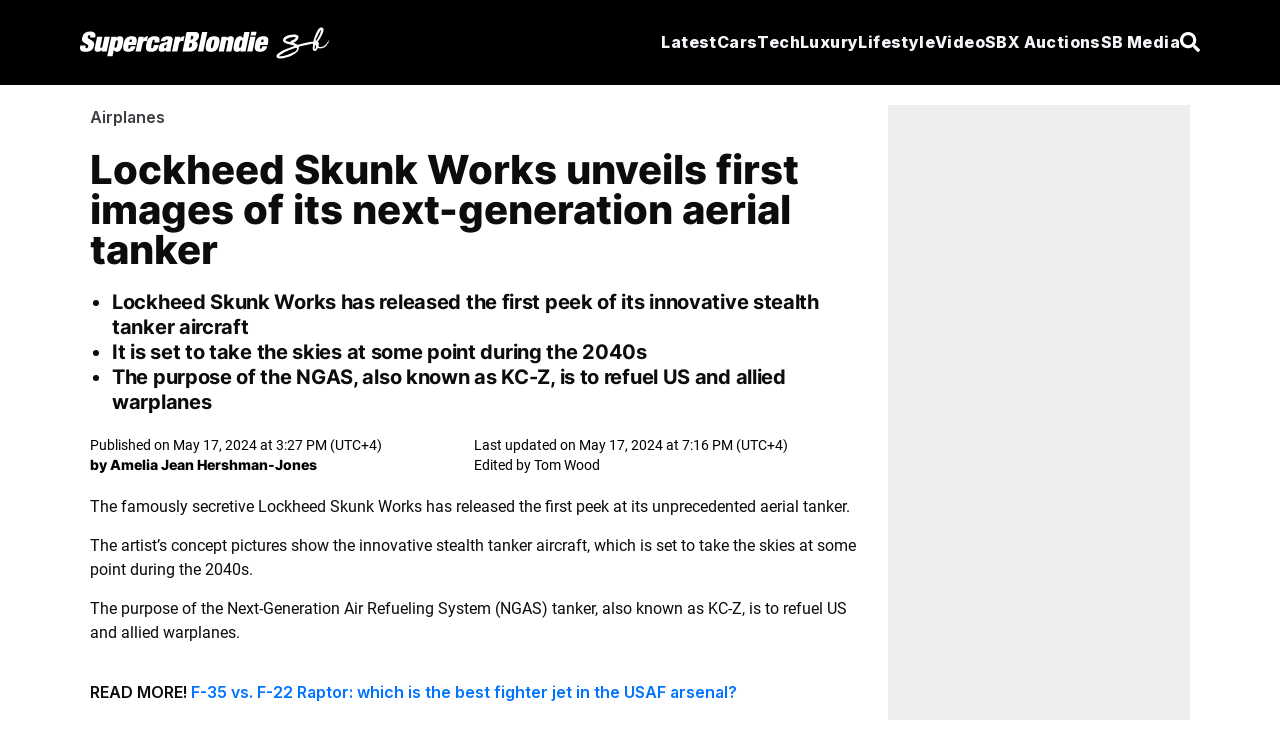

--- FILE ---
content_type: text/html; charset=utf-8
request_url: https://supercarblondie.com/lockheed-skunk-works-next-generation-aerial-tanker/
body_size: 19680
content:
<!DOCTYPE html>
<html lang="en"><head id="head-element"><meta charset="utf-8">
	<meta name="viewport" content="width=device-width, initial-scale=1.0"><base href="https://supercarblondie.com/" />

	<link rel="icon" href="/uploads/cropped-sb-logo-icon-32x32.jpg" sizes="32x32">
	<link rel="icon" href="/uploads/cropped-sb-logo-icon-192x192.jpg" sizes="192x192">
	<link rel="apple-touch-icon" href="/uploads/cropped-sb-logo-icon-180x180.jpg" sizes="192x192">

	<link href="/css/site.css?v=61354C9E9229414F6547AAA9C78E7842A13064BB9ECC07153F12CE72C3A58204" rel="stylesheet" />
	<link href="/css/aan.css?v=A8CA425E53011FC1247A3DEC93C8EAF36357130104B47E43F6B98C36EE0345FB" rel="stylesheet" />
	<link href="/css/experiment.css?v=49657972D43D00F14206C791BFFF2DDEA1BA473742A607BDBB03244229D824DE" rel="stylesheet" />
	<link href="/css/output.css?v=0437FAF73404F75D08069A7948D1E906BBE9D03BCDFB34D9647B451A5B02070C" rel="stylesheet" /><script type="c5afd734e48140a65e6ac051-text/javascript">window.IsNewAdExperienceEnabled = true;</script><script type="c5afd734e48140a65e6ac051-text/javascript">window.IsSSOEnabled = false;</script><script type="c5afd734e48140a65e6ac051-text/javascript">
		window.dataLayer = window.dataLayer || [];

		function gtag() {
			console.log("gtag(", ...arguments, ")");
			dataLayer.push(arguments);
		}

		gtag('js', new Date());
	</script><script type="c5afd734e48140a65e6ac051-text/javascript">
			gtag('config', 'G-Q42F5KZPLE');

			// is_ai_recommendation_enabled is above googles 24 symbol limit
			gtag("set", "user_properties", {
				is_ai_recommendation: "false"
			});
		</script><link rel="preload" href="https://supercarblondie.com/wp-content/uploads/Canva-3-2.webp" as="image" fetchPriority="high" />
    <link rel="canonical" href="https://supercarblondie.com/lockheed-skunk-works-next-generation-aerial-tanker/" />
    
		<!-- All in One SEO Pro 4.6.3 - aioseo.com -->
		<meta name="description" content="The first images of the futuristic stealth tanker aircraft were released by Lockheed Skunk Works ahead of taking the skies sometime in the 2040s">
		<meta name="robots" content="max-image-preview:large">
		<link href="https://supercarblondie.com/lockheed-skunk-works-next-generation-aerial-tanker/">
		<meta name="generator" content="All in One SEO Pro (AIOSEO) 4.6.3">
		<meta property="og:locale" content="en_US">
		<meta property="og:site_name" content="Supercar Blondie">
		<meta property="og:type" content="article">
		<meta property="og:title" content="Lockheed Skunk Works unveils next-generation aerial tanker">
		<meta property="og:description" content="The first images of the futuristic stealth tanker aircraft were released by Lockheed Skunk Works ahead of taking the skies sometime in the 2040s">
		<meta property="og:url" content="https://supercarblondie.com/lockheed-skunk-works-next-generation-aerial-tanker/">
		<meta property="og:image" content="https://supercarblondie.com/wp-content/uploads/Canva-3-2.webp">
		<meta property="og:image:secure_url" content="https://supercarblondie.com/wp-content/uploads/Canva-3-2.webp">
		<meta property="og:image:width" content="1200">
		<meta property="og:image:height" content="750">
		<meta property="article:tag" content="aircraft">
		<meta property="article:tag" content="airplanes">
		<meta property="article:tag" content="lockheed">
		<meta property="article:tag" content="military">
		<meta property="article:tag" content="planes">
		<meta property="article:published_time" content="2024-05-17T11:27:37+00:00">
		<meta property="article:modified_time" content="2024-05-17T15:16:48+00:00">
		<meta property="article:publisher" content="https://www.facebook.com/supercarblondie">
		<meta name="twitter:card" content="summary_large_image">
		<meta name="twitter:site" content="@supercarblondie">
		<meta name="twitter:title" content="Lockheed Skunk Works unveils next-generation aerial tanker">
		<meta name="twitter:description" content="The first images of the futuristic stealth tanker aircraft were released by Lockheed Skunk Works ahead of taking the skies sometime in the 2040s">
		<meta name="twitter:creator" content="@AmeliaJeanJones">
		<meta name="twitter:image" content="https://supercarblondie.com/wp-content/uploads/Canva-3-2.webp">
		<meta name="twitter:label1" content="Written by">
		<meta name="twitter:data1" content="Amelia Jean Hershman-Jones">
		<meta name="twitter:label2" content="Est. reading time">
		<meta name="twitter:data2" content="2 minutes">
		<script type="application/ld+json" class="aioseo-schema">
			{"@context":"https:\/\/schema.org","@graph":[{"@type":"BreadcrumbList","@id":"https:\/\/supercarblondie.com\/lockheed-skunk-works-next-generation-aerial-tanker\/#breadcrumblist","itemListElement":[{"@type":"ListItem","@id":"https:\/\/supercarblondie.com\/#listItem","position":1,"name":"Home","item":"https:\/\/supercarblondie.com\/","nextItem":"https:\/\/supercarblondie.com\/lockheed-skunk-works-next-generation-aerial-tanker\/#listItem"},{"@type":"ListItem","@id":"https:\/\/supercarblondie.com\/lockheed-skunk-works-next-generation-aerial-tanker\/#listItem","position":2,"name":"Lockheed Skunk Works unveils first images of its next-generation aerial tanker","previousItem":"https:\/\/supercarblondie.com\/#listItem"}]},{"@type":"NewsArticle","@id":"https:\/\/supercarblondie.com\/lockheed-skunk-works-next-generation-aerial-tanker\/#newsarticle","name":"Lockheed Skunk Works unveils next-generation aerial tanker","headline":"Lockheed Skunk Works unveils first images of its next-generation aerial tanker","author":{"@id":"https:\/\/supercarblondie.com\/author\/ameliajean\/#author"},"publisher":{"@id":"https:\/\/supercarblondie.com\/#organization"},"image":{"@type":"ImageObject","url":"https:\/\/supercarblondie.com\/wp-content\/uploads\/Canva-3-2.webp","width":1200,"height":750,"caption":"Lockheed Martin via Aviation Week"},"datePublished":"2024-05-17T15:27:37+04:00","dateModified":"2024-05-17T19:16:48+04:00","inLanguage":"en-US","mainEntityOfPage":{"@id":"https:\/\/supercarblondie.com\/lockheed-skunk-works-next-generation-aerial-tanker\/#webpage"},"isPartOf":{"@id":"https:\/\/supercarblondie.com\/lockheed-skunk-works-next-generation-aerial-tanker\/#webpage"},"articleSection":"Airplanes, Aircraft, Airplanes, Lockheed, Military, Planes, Video, Amelia Jean Hershman-Jones","dateline":"Published on May 17, 2024."},{"@type":"Organization","@id":"https:\/\/supercarblondie.com\/#organization","name":"Supercar Blondie","url":"https:\/\/supercarblondie.com\/","logo":{"@type":"ImageObject","url":"https:\/\/supercarblondie.com\/wp-content\/uploads\/sb-logo-icon.jpg","@id":"https:\/\/supercarblondie.com\/lockheed-skunk-works-next-generation-aerial-tanker\/#organizationLogo"},"image":{"@id":"https:\/\/supercarblondie.com\/lockheed-skunk-works-next-generation-aerial-tanker\/#organizationLogo"},"sameAs":["https:\/\/www.facebook.com\/supercarblondie","https:\/\/twitter.com\/supercarblondie","https:\/\/www.instagram.com\/supercarblondie\/","https:\/\/www.tiktok.com\/@supercarblondie","https:\/\/www.pinterest.com\/supercarblondie\/","https:\/\/www.youtube.com\/supercarblondie","https:\/\/www.linkedin.com\/company\/sbmediagroup","https:\/\/en.wikipedia.org\/wiki\/Alexandra_Mary_Hirschi"]},{"@type":"Person","@id":"https:\/\/supercarblondie.com\/author\/ameliajean\/#author","url":"https:\/\/supercarblondie.com\/author\/ameliajean\/","name":"Amelia Jean Hershman-Jones","sameAs":["https:\/\/twitter.com\/AmeliaJeanJones","https:\/\/instagram.com\/ameliajeanjones","https:\/\/linkedin.com\/in\/amelia-jean-hershman-jones-4a0a8145"]},{"@type":"WebPage","@id":"https:\/\/supercarblondie.com\/lockheed-skunk-works-next-generation-aerial-tanker\/#webpage","url":"https:\/\/supercarblondie.com\/lockheed-skunk-works-next-generation-aerial-tanker\/","name":"Lockheed Skunk Works unveils next-generation aerial tanker","description":"The first images of the futuristic stealth tanker aircraft were released by Lockheed Skunk Works ahead of taking the skies sometime in the 2040s","inLanguage":"en-US","isPartOf":{"@id":"https:\/\/supercarblondie.com\/#website"},"breadcrumb":{"@id":"https:\/\/supercarblondie.com\/lockheed-skunk-works-next-generation-aerial-tanker\/#breadcrumblist"},"author":{"@id":"https:\/\/supercarblondie.com\/author\/ameliajean\/#author"},"creator":{"@id":"https:\/\/supercarblondie.com\/author\/ameliajean\/#author"},"image":{"@type":"ImageObject","url":"https:\/\/supercarblondie.com\/wp-content\/uploads\/Canva-3-2.webp","@id":"https:\/\/supercarblondie.com\/lockheed-skunk-works-next-generation-aerial-tanker\/#mainImage","width":1200,"height":750,"caption":"Lockheed Martin via Aviation Week"},"primaryImageOfPage":{"@id":"https:\/\/supercarblondie.com\/lockheed-skunk-works-next-generation-aerial-tanker\/#mainImage"},"datePublished":"2024-05-17T15:27:37+04:00","dateModified":"2024-05-17T19:16:48+04:00"},{"@type":"WebSite","@id":"https:\/\/supercarblondie.com\/#website","url":"https:\/\/supercarblondie.com\/","name":"Supercar Blondie","description":"Automotive, Tech, Luxury, Lifestyle","inLanguage":"en-US","publisher":{"@id":"https:\/\/supercarblondie.com\/#organization"}}]}
		</script>
		<!-- All in One SEO Pro -->
		<title>Lockheed Skunk Works unveils next-generation aerial tanker</title>


    <script src="https://www.instagram.com/embed.js" type="c5afd734e48140a65e6ac051-text/javascript"></script><link rel="stylesheet" href="css/ArticleDetailsView.css">
    <script async type="c5afd734e48140a65e6ac051-text/javascript" src="https://cdn.alturaadvertising.com/supercarblondie.com/Ads.js"></script><script type="c5afd734e48140a65e6ac051-text/javascript">
		(function () {
			/** CONFIGURATION START **/
			var _sf_async_config = window._sf_async_config = (window._sf_async_config || {});
			_sf_async_config.uid = 67098;
			_sf_async_config.domain = 'supercarblondie.com'; //CHANGE THIS TO THE ROOT DOMAIN
			_sf_async_config.flickerControl = false;
			_sf_async_config.useCanonical = true;
			_sf_async_config.useCanonicalDomain = true;
			_sf_async_config.playerdomain = 'cdn.jwplayer.com';

			/** CONFIGURATION END **/
			function loadChartbeat() {
				var e = document.createElement('script');
				var n = document.getElementsByTagName('script')[0];
				e.type = 'text/javascript';
				e.async = true;
				e.src = '//static.chartbeat.com/js/chartbeat.js';
				n.parentNode.insertBefore(e, n);
			}

			loadChartbeat();
		})();
	</script><script async src="//static.chartbeat.com/js/chartbeat_mab.js" type="c5afd734e48140a65e6ac051-text/javascript"></script>


	<link rel="preload" href="/uploads/inter-v13-latin-800.woff2" as="font" type="font/woff2" crossorigin>
	<link rel="preload" href="/uploads/roboto-v30-latin-regular.woff2" as="font" type="font/woff2" crossorigin>
	<link rel="preload" href="/uploads/Inter-Bold.woff2" as="font" type="font/woff2" crossorigin>

	<style>@font-face {
			font-family: inter-title;
			font-style: normal;
			font-weight: 800;
			font-display: swap;
			src: url('/uploads/inter-v13-latin-800.woff2') format('truetype'),
			url('/uploads/Inter-Bold.woff2') format('truetype');
		}

		@font-face {
			font-family: Inter;
			font-style: normal;
			font-weight: 700;
			font-display: swap;
			src: url('/uploads/Inter-Bold.woff2') format('truetype')
		}

		@font-face {
			font-family: roboto-body;
			font-style: normal;
			font-weight: 400;
			font-display: swap;
			src: url('/uploads/roboto-v30-latin-regular.woff2') format('truetype')
		}
	</style><script type="c5afd734e48140a65e6ac051-text/javascript">
			(function (w, d, s, l, i) {
				w[l] = w[l] || [];
				w[l].push({
					'gtm.start':
						new Date().getTime(), event: 'gtm.js'
				});
				var f = d.getElementsByTagName(s)[0],
					j = d.createElement(s), dl = l != 'dataLayer' ? '&l=' + l : '';
				j.async = true;
				j.src =
					'https://www.googletagmanager.com/gtm.js?id=' + i + dl;
				f.parentNode.insertBefore(j, f);
			})(window, document, 'script', 'dataLayer', 'GTM-W9JS2644');
		</script><noscript><iframe src="https://www.googletagmanager.com/ns.html?id=GTM-W9JS2644" height="0" width="0" style="display:none;visibility:hidden"></iframe></noscript><script src="https://cdn.jsdelivr.net/npm/swiper@11/swiper-bundle.min.js" type="c5afd734e48140a65e6ac051-text/javascript"></script>

	<script type="c5afd734e48140a65e6ac051-text/javascript">
		window.isLoggedIn = false;
		window.growthBookFeatures = {"video-position":{"DefaultValue":[],"Rules":null},"IsSEOJuiceEnabled":{"DefaultValue":[],"Rules":null},"IsSEOJuiceAllPages":{"DefaultValue":[],"Rules":null},"IsNewAdExperienceEnabled":{"DefaultValue":[],"Rules":[{"Id":"fr_19g61tmgrvby07","Condition":{"id":[]},"ParentConditions":null,"Coverage":null,"Force":[],"Variations":null,"Key":null,"Weights":null,"Namespace":null,"HashAttribute":"id","FallbackAttribute":null,"HashVersion":1,"Range":null,"DisableStickyBucketing":false,"BucketVersion":0,"MinBucketVersion":0,"Ranges":null,"Meta":null,"Filters":null,"Seed":null,"Name":null,"Phase":null,"Tracks":null},{"Id":"fr_19g61omg3vqzdb","Condition":{"ApplicationEnvironment":[]},"ParentConditions":null,"Coverage":null,"Force":[],"Variations":null,"Key":null,"Weights":null,"Namespace":null,"HashAttribute":"id","FallbackAttribute":null,"HashVersion":1,"Range":null,"DisableStickyBucketing":false,"BucketVersion":0,"MinBucketVersion":0,"Ranges":null,"Meta":null,"Filters":null,"Seed":null,"Name":null,"Phase":null,"Tracks":null},{"Id":"fr_19g61mmg50m3pi","Condition":{"ApplicationEnvironment":[]},"ParentConditions":null,"Coverage":null,"Force":[],"Variations":null,"Key":null,"Weights":null,"Namespace":null,"HashAttribute":"id","FallbackAttribute":null,"HashVersion":1,"Range":null,"DisableStickyBucketing":false,"BucketVersion":0,"MinBucketVersion":0,"Ranges":null,"Meta":null,"Filters":null,"Seed":null,"Name":null,"Phase":null,"Tracks":null},{"Id":"fr_19g61pmghyrob0","Condition":null,"ParentConditions":null,"Coverage":1,"Force":[],"Variations":null,"Key":null,"Weights":null,"Namespace":null,"HashAttribute":"id","FallbackAttribute":null,"HashVersion":1,"Range":null,"DisableStickyBucketing":false,"BucketVersion":0,"MinBucketVersion":0,"Ranges":null,"Meta":null,"Filters":null,"Seed":null,"Name":null,"Phase":null,"Tracks":null}]},"IsSSOEnabled":{"DefaultValue":[],"Rules":[{"Id":"fr_19g61mmhxd0o53","Condition":{"id":[]},"ParentConditions":null,"Coverage":null,"Force":[],"Variations":null,"Key":null,"Weights":null,"Namespace":null,"HashAttribute":"id","FallbackAttribute":null,"HashVersion":1,"Range":null,"DisableStickyBucketing":false,"BucketVersion":0,"MinBucketVersion":0,"Ranges":null,"Meta":null,"Filters":null,"Seed":null,"Name":null,"Phase":null,"Tracks":null},{"Id":"fr_19g61umhnkjr11","Condition":null,"ParentConditions":null,"Coverage":1,"Force":[],"Variations":null,"Key":null,"Weights":null,"Namespace":null,"HashAttribute":"id","FallbackAttribute":null,"HashVersion":2,"Range":null,"DisableStickyBucketing":false,"BucketVersion":0,"MinBucketVersion":0,"Ranges":null,"Meta":null,"Filters":null,"Seed":"cb019a8b-f451-4cc5-b4d4-5259a44d7519","Name":null,"Phase":null,"Tracks":null}]},"SSOTheme":{"DefaultValue":[],"Rules":null},"SSOPopupShowTimeInSeconds":{"DefaultValue":[],"Rules":null},"SSOPopupShowScrollDepth":{"DefaultValue":[],"Rules":null},"IsNewHomePage":{"DefaultValue":[],"Rules":null},"HasVideoOnHomePage":{"DefaultValue":[],"Rules":null},"IsBlueshiftEnabled":{"DefaultValue":[],"Rules":null},"IsSSOFacebookEnabled":{"DefaultValue":[],"Rules":null},"IsSSOGoogleEnabled":{"DefaultValue":[],"Rules":null},"MinimumRegistryPrice":{"DefaultValue":[],"Rules":null},"SSOPopupShowCooldownInHours":{"DefaultValue":[],"Rules":null},"ArticleHeaderImage.IsEnabled":{"DefaultValue":[],"Rules":[{"Id":"fr_19g61lmin89vby","Condition":null,"ParentConditions":null,"Coverage":1,"Force":[],"Variations":null,"Key":null,"Weights":null,"Namespace":null,"HashAttribute":"id","FallbackAttribute":null,"HashVersion":2,"Range":null,"DisableStickyBucketing":false,"BucketVersion":1,"MinBucketVersion":0,"Ranges":null,"Meta":null,"Filters":null,"Seed":"869d8d0d-1b10-4c3f-87d5-1a087e59cf15","Name":null,"Phase":null,"Tracks":null}]},"ArticleHeaderImage.IsOverlap":{"DefaultValue":[],"Rules":null},"RelatedArticleWidget.IsEnabled":{"DefaultValue":[],"Rules":null},"RelatedArticleWidget.Variant":{"DefaultValue":[],"Rules":null},"InANutshell.IsEnabled":{"DefaultValue":[],"Rules":null},"ArticleProgressIndicator.IsEnabled":{"DefaultValue":[],"Rules":null},"NewHomePage.IsEnabled":{"DefaultValue":[],"Rules":null},"NewHomePage.HasVideo":{"DefaultValue":[],"Rules":null},"Actirise.IsEnabled":{"DefaultValue":[],"Rules":null}};
		window.growthBookExperiments = [];
		window.growthBookId = "5D051888C49A72A8A630A04AC9DF901232DD229E3EFD78CE41C69ADB24B1538F";
		window.growthBookApplicationEnvironment = "Production";
	</script>

	
	<script type="c5afd734e48140a65e6ac051-module" crossorigin src="/react/login-modal/login-modal.js?v=FEFF88E2F79911B4D25D3D3FD23AFCA668FD4183E4451F5BA5428D51627A1DE6"></script>
	<link rel="stylesheet" crossorigin href="/react/login-modal/login-modal.css?v=B17BFFF0D70F40D6E8095D8F38D87068E2B241821A02F18ECF51D1252520BEF0" /></head>
<body><div class="page"><div id="login-holder"></div><div style="display:none" id="social-ids"><span id="google-client-id">662557680315-npibdvg3dnkonb2em4b76iaamn58bp0e.apps.googleusercontent.com</span>
		<span id="facebook-app-id">1111792001003662</span>
		<span id="google-redirect-url">https://supercarblondie.com</span>
		<span id="facebook-redirect-url">https://supercarblondie.com</span></div>

	<div style="display:none" id="login-settings"><span id="milliseconds-to-request-login-after">120000</span>
		<span id="pixels-to-request-login-after">2000</span>
		<span id="hashed-ip">a62bfb6bf6b562af24c70f3a9d09c17d74ad2d4ba03101727340073f182be875</span>
		<span id="request-from-us">True</span></div>

	<style>
	.open1 a {
		color: #0074ff;
	}

	.open2 .Mycars {
		color: #0074ff;
	}

	.open3 .Tech {
		color: #0074ff;
	}

	.open4 .luxury {
		color: #0074ff;
	}

	.open5 .lifestyle {
		color: #0074ff;
	}

	.open6 .media {
		color: #0074ff;
	}

	.nav-menu {
		color: #F3F5F8;
		fill: #F3F5F8;
		font-family: "inter-title", sans-serif;
		font-size: 16px;
		font-weight: 800;
		font-style: italic;
		text-decoration: none;
		border-bottom: 1px solid transparent;
	}

	.nav-menu.profile {
		border-bottom: 1px solid #FFF;
		width: max-content;
	}

	.nav-menu.profile:hover .nav-arrow-blue {
		transform: rotate(-180deg);
	}

	.nav-menu-small {
		color: #F3F5F8;
		fill: #F3F5F8;
		font-family: Inter, sans-serif;
		font-size: 14px;
		font-weight: 700;
		font-style: italic;
		text-decoration: none;
	}

	.nav-menu-small .active {
		border: none !important;
	}

	.nav-menu:before, .nav-menu:after {
		background-color: var(--e-global-color-secondary);
	}

	.nav-menu:after, .nav-menu:before {
		display: block;
		position: absolute;
		transition: .3s;
		transition-timing-function: cubic-bezier(.58, .3, .005, 1);
	}

	.hover-effect {
		background-color: transparent;
		color: white;
		transition: background-color 0.25s ease, color 0.25s ease;
	}

	.hover-effect:hover {
		background-color: white;
		color: black;
	}
</style>

<div class="Search-container hidden fixed top-0 left-0 h-screen w-screen bg-black/75 backdrop-brightness-75 z-50 items-center justify-center gap-10 z-100" id="search-container"><div class="border-b w-full w-max-[1332px] flex items-center justify-center gap"><input id="search-input" type="search" placeholder="Search..." class="Search-bar w-full outline-none bg-transparent"></div>
	<div id="hide-search-bar"><button><svg class="w-4 h-4 text-white" aria-hidden="true" xmlns="http://www.w3.org/2000/svg" fill="none" viewBox="0 0 14 14"><path stroke="currentColor" stroke-linecap="round" stroke-linejoin="round" stroke-width="2" d="m1 1 6 6m0 0 6 6M7 7l6-6M7 7l-6 6"></path></svg></button></div></div>

<nav class="md:h-[85px] h-[70px] px-[20px] py-[20px]  flex justify-around items-center relative z-99 bg-black w-full"><div class="flex flex-row justify-between items-center max-w-[1120px] w-full md:h-[45px] gap-4"><div class="flex justify-center items-center cursor-pointer"><a href><img src="/images/sb.svg" alt="logo" class="md:w-[250px] md:h-[32px] w-56"></a></div>
		<ul class="lg:hidden gap-4 flex items-center justify-center"><li class="py-2.5 text-white cursor-pointer nav-icon" id="hamburger-btn1"><svg class="w-[20px] md:h-[15px] h-[12px]" aria-hidden="true" xmlns="http://www.w3.org/2000/svg" fill="none" viewBox="0 0 17 14"><path stroke="currentColor" stroke-linecap="round" stroke-linejoin="round" stroke-width="3" d="M1 1h15M1 7h15M1 13h15"></path></svg></li>
			<li class="py-2.5 hidden text-white cursor-pointer nav-icon" id="hamburger-cross-btn1"><svg class="w-4 h-4 text-white" aria-hidden="true" xmlns="http://www.w3.org/2000/svg" fill="none" viewBox="0 0 14 14"><path stroke="currentColor" stroke-linecap="round" stroke-linejoin="round" stroke-width="3" d="m1 1 6 6m0 0 6 6M7 7l6-6M7 7l-6 6"></path></svg></li><li class="py-2.5 hidden text-white cursor-pointer nav-icon" id="profile-cross-btn1"><svg class="w-4 h-4 text-white" aria-hidden="true" xmlns="http://www.w3.org/2000/svg" fill="none" viewBox="0 0 14 14"><path stroke="currentColor" stroke-linecap="round" stroke-linejoin="round" stroke-width="3" d="m1 1 6 6m0 0 6 6M7 7l6-6M7 7l-6 6"></path></svg></li>
			<li class="py-2.5 text-white cursor-pointer nav-icon" id="search-button"><svg aria-hidden="true" class="e-font-icon-svg e-fas-search" viewBox="0 0 512 512" xmlns="http://www.w3.org/2000/svg"><path d="M505 442.7L405.3 343c-4.5-4.5-10.6-7-17-7H372c27.6-35.3 44-79.7 44-128C416 93.1 322.9 0 208 0S0 93.1 0 208s93.1 208 208 208c48.3 0 92.7-16.4 128-44v16.3c0 6.4 2.5 12.5 7 17l99.7 99.7c9.4 9.4 24.6 9.4 33.9 0l28.3-28.3c9.4-9.4 9.4-24.6.1-34zM208 336c-70.7 0-128-57.2-128-128 0-70.7 57.2-128 128-128 70.7 0 128 57.2 128 128 0 70.7-57.2 128-128 128z"></path></svg></li></ul>
		

		<div class="hidden overflow-hidden h-auto mb-5 bg-black w-full absolute md:top-[75px] top-[70px] left-0" id="mobile-menu"><div class="flex"><ul class="lg:flex gap-4 px-4 w-full"><li class="py-3 w-full text-white hover:text-gray-300 cursor-pointer font-extrabold tracking-wide transition-all duration-400 italic nav-menu-small"><a href="latest/">
							Latest
						</a></li>
					<li class="py-3 w-full text-white hover:text-gray-300 cursor-pointer font-extrabold tracking-wide transition-all duration-400 italic nav-menu-small"><a href="cars/" class="flex mb-[10px]">
							Cars
						</a>
						<ul class="px-2 flex flex-col"><li class="py-[4px] w-full text-white hover:text-gray-300 cursor-pointer font-extrabold tracking-wide transition-all duration-400 italic nav-menu-small"><a href="cars/car-reviews/">
									Car Reviews
								</a></li>
							<li class="py-[4px] w-full text-white hover:text-gray-300 cursor-pointer font-extrabold tracking-wide transition-all duration-400 italic nav-menu-small"><a href="cars/ev/">
									EV
								</a></li>
							<li class="py-[4px] w-full text-white hover:text-gray-300 cursor-pointer font-extrabold tracking-wide transition-all duration-400 italic nav-menu-small"><a href="cars/supercars/">
									Supercar
								</a></li><li class="py-[4px] w-full text-white hover:text-gray-300 cursor-pointer font-extrabold tracking-wide transition-all duration-400 italic nav-menu-small"><a href="cars/manufacturers/">
										Manufacturers
									</a></li></ul></li>
					<li class="py-3 w-full text-white hover:text-gray-300 cursor-pointer font-extrabold tracking-wide transition-all duration-400 italic nav-menu-small"><a href="luxury/" class="flex mb-[10px]">
							Luxury
						</a>
						<ul class="px-2 flex flex-col"><li class="py-[4px] w-full text-white hover:text-gray-300 cursor-pointer font-extrabold tracking-wide transition-all duration-400 italic nav-menu-small"><a href="luxury/airplanes/">
									Airplanes
								</a></li>
							<li class="py-[4px] w-full text-white hover:text-gray-300 cursor-pointer font-extrabold tracking-wide transition-all duration-400 italic nav-menu-small"><a href="luxury/mansions/">
									Mansions
								</a></li>
							<li class="py-[4px] w-full text-white hover:text-gray-300 cursor-pointer font-extrabold tracking-wide transition-all duration-400 italic nav-menu-small"><a href="luxury/superyachts/">
									Superyachts
								</a></li>
							<li class="py-[4px] w-full text-white hover:text-gray-300 cursor-pointer font-extrabold tracking-wide transition-all duration-400 italic nav-menu-small"><a href="luxury/watches/">
									Watches
								</a></li></ul></li>
					<li class="py-3 w-full text-white hover:text-gray-300 cursor-pointer font-extrabold tracking-wide transition-all duration-400 italic nav-menu-small"><ul class="flex flex-col"><li class="py-[4px] w-full text-white hover:text-gray-300 cursor-pointer font-extrabold tracking-wide transition-all duration-400 italic nav-menu-small"><a href="about-us/">
									About Us
								</a></li>
							<li class="py-[4px] w-full text-white hover:text-gray-300 cursor-pointer font-extrabold tracking-wide transition-all duration-400 italic nav-menu-small"><a href="founder-and-owner/">
									Founder & owner
								</a></li>
							<li class="py-[4px] w-full text-white hover:text-gray-300 cursor-pointer font-extrabold tracking-wide transition-all duration-400 italic nav-menu-small"><a href="social-media/">
									Social media
								</a></li>
							<li class="py-[4px] w-full text-white hover:text-gray-300 cursor-pointer font-extrabold tracking-wide transition-all duration-400 italic nav-menu-small"><a href="https://sbmediagroup.com/pages/contact/" rel="nofollow" target="_blank">
									Advertise
								</a></li>
							<li class="py-[4px] w-full text-white hover:text-gray-300 cursor-pointer font-extrabold tracking-wide transition-all duration-400 italic nav-menu-small"><a href="https://sbmediagroup.com/pages/join-the-team/" rel="nofollow" target="_blank">
									Careers
								</a></li></ul></li></ul>
				<ul class="lg:flex gap-4 px-4 w-full"><li class="py-3 w-full text-white hover:text-gray-300 cursor-pointer font-extrabold tracking-wide transition-all duration-400 italic nav-menu-small"><a href="https://sbxcars.com/?utm_source=supercarblondie.com&amp;utm_medium=referral&amp;utm_campaign=nav-menu" rel="nofollow" target="_blank">
							SBX Auctions
						</a></li><li class="py-3 w-full text-white hover:text-gray-300 cursor-pointer font-extrabold tracking-wide transition-all duration-400 italic nav-menu-small"><a href="video/">
							Video
						</a></li>
					<li class="py-3 w-full text-white hover:text-gray-300 cursor-pointer font-extrabold tracking-wide transition-all duration-400 italic nav-menu-small"><a href="tech/" class="flex mb-[10px]">
							Tech
						</a>
						<ul class="px-2 flex flex-col"><li class="py-[4px] w-full text-white hover:text-gray-300 cursor-pointer font-extrabold tracking-wide transition-all duration-400 italic nav-menu-small"><a href="tech/future/">
									Future
								</a></li>
							<li class="py-[4px] w-full text-white hover:text-gray-300 cursor-pointer font-extrabold tracking-wide transition-all duration-400 italic nav-menu-small"><a href="tech/gadgets/">
									Gadgets
								</a></li>
							<li class="py-[4px] w-full text-white hover:text-gray-300 cursor-pointer font-extrabold tracking-wide transition-all duration-400 italic nav-menu-small"><a href="tech/gaming/">
									Gaming
								</a></li>
							<li class="py-[4px] w-full text-white hover:text-gray-300 cursor-pointer font-extrabold tracking-wide transition-all duration-400 italic nav-menu-small"><a href="tech/space/">
									Space
								</a></li></ul></li>
					<li class="py-3 w-full text-white hover:text-gray-300 cursor-pointer font-extrabold tracking-wide transition-all duration-400 italic nav-menu-small"><a href="lifestyle/" class="flex mb-[10px]">
							Lifestyle
						</a>
						<ul class=" px-2 flex flex-col"><li class="py-[4px] w-full text-white hover:text-gray-300 cursor-pointer font-extrabold tracking-wide transition-all duration-400 italic nav-menu-small"><a href="lifestyle/celebrities/">
									Celebrities
								</a></li>
							<li class="py-[4px] w-full text-white hover:text-gray-300 cursor-pointer font-extrabold tracking-wide transition-all duration-400 italic nav-menu-small"><a href="lifestyle/travel/">
									Travel
								</a></li>
							<li class="py-[4px] w-full text-white hover:text-gray-300 cursor-pointer font-extrabold tracking-wide transition-all duration-400 italic nav-menu-small"><a href="lifestyle/movies/">
									Movies
								</a></li>
							<li class="py-[4px] w-full text-white hover:text-gray-300 cursor-pointer font-extrabold tracking-wide transition-all duration-400 italic nav-menu-small"><a href="lifestyle/diy/">
									DIY
								</a></li></ul></li></ul></div></div>

		

		<div class="hidden overflow-hidden h-auto mb-5 bg-black w-full absolute md:top-[75px] top-[70px] left-0" id="mobile-profile-menu"><div class="flex"><ul class="lg:flex gap-4 px-4 w-full text-white font-bold italic py-[10px]"><li class="ml-[5px] mt-3 py-2 w-full text-white hover:text-gray-300 cursor-pointer font-semibold tracking-wide transition-all duration-400 italic nav-menu-small"><a href="/profile">
							My Profile
						</a></li>
					<li class="ml-[5px] py-2 w-full text-white hover:text-gray-300 cursor-pointer font-semibold tracking-wide transition-all duration-400 italic nav-menu-small"><a href="/settings">
							Settings
						</a></li>
					<li class="ml-[5px] py-3 w-full text-red hover:text-gray-300 cursor-pointer font-semibold tracking-wide transition-all duration-400 italic nav-menu-small"><button type="button" id="signOutButtonMobile"><div class="flex gap-2"><img class="nav-arrow-red" src="/icons/sign-out-left-bold.svg" alt="Sign out">
								Sign out
							</div></button></li></ul></div></div>

		

		<ul class="hidden lg:flex gap-4 justify-between items-center leading-5"><li class="nowrap group relative Nav-Menu-ListButton dropdown py-2.5 text-white cursor-pointer font-bold text-[17px]  tracking-wide transition-all duration-400 italic nav-menu"><a href="latest/" class="py-2.5 hover:border-b hover:border-white">
					Latest
				</a></li>
			<li class="nowrap group relative Nav-Menu-ListButton dropdown py-2.5 text-white cursor-pointer font-bold text-[17px]  tracking-wide transition-all duration-400 italic nav-menu"><a href="cars/" class="Menu-Button Mycars py-2.5 hover:border-b hover:border-white">
					Cars
				</a>
				<div class="Dropdown-Menu group-hover:block dropdown-menu absolute hidden h-auto top-[41px]"><ul class="top-0 bg-black shadow"><li><a href="cars/car-reviews/" class="block text-white font-bold text-[16px] hover-effect cursor-pointer border-none nowrap z-99 pl-[28px] pr-[20px] py-[13px]">
								Car Reviews
							</a></li>
						<li><a href="cars/ev/" class="block text-white font-bold text-[16px]  hover-effect  cursor-pointer border-none nowrap z-99 pl-[28px] pr-[20px] py-[13px]">
								EV
							</a></li>
						<li><a href="cars/supercars/" class="block text-white font-bold text-[16px]  hover-effect cursor-pointer border-none nowrap z-99 pl-[28px] pr-[20px] py-[13px]">
								Supercars
							</a></li>
						<li><a href="cars/manufacturers/" class="block text-white font-bold text-[16px]  hover-effect cursor-pointer border-none nowrap z-99 pl-[28px] pr-[20px] py-[13px]">
									Manufacturers
								</a></li></ul></div></li>
			<li class="group relative Nav-Menu-ListButton dropdown py-2.5 text-white cursor-pointer font-bold nowrap text-[17px]  tracking-wide transition-all duration-400 italic nav-menu"><a href="tech/" class="Menu-Button Tech py-2.5 hover:border-b hover:border-white">
					Tech
				</a>
				<div class="Dropdown-Menu group-hover:block dropdown-menu absolute hidden h-auto top-[41px]"><ul class="bg-black shadow"><li><a href="tech/future/" class="block text-white font-bold text-[16px]  hover-effect cursor-pointer border-none nowrap z-99 pl-[28px] pr-[20px] py-[13px]">
								Future
							</a></li>
						<li><a href="tech/gadgets/" class="block text-white font-bold text-[16px]  hover-effect cursor-pointer border-none nowrap z-99 pl-[28px] pr-[20px] py-[13px]">
								Gadgets
							</a></li>
						<li><a href="tech/gaming/" class="block text-white font-bold text-[16px]  hover-effect cursor-pointer border-none nowrap z-99 pl-[28px] pr-[20px] py-[13px]">
								Gaming
							</a></li>
						<li><a href="tech/space/" class="block text-white font-bold text-[16px]  hover-effect cursor-pointer border-none nowrap z-99 pl-[28px] pr-[20px] py-[13px]">
								Space
							</a></li></ul></div></li>
			<li class="group relative Nav-Menu-ListButton dropdown py-2.5 text-white cursor-pointer font-bold text-[17px]  tracking-wide transition-all duration-400 italic nav-menu"><a href="luxury/" class="Menu-Button luxury py-2.5 hover:border-b hover:border-white">
					Luxury
				</a>
				<div class="Dropdown-Menu group-hover:block dropdown-menu absolute hidden h-auto top-[41px]"><ul class="top-0 bg-black shadow"><li><a href="luxury/airplanes/" class="block text-white font-bold text-[16px] hover-effect cursor-pointer border-none nowrap z-99 pl-[28px] pr-[20px] py-[13px]">
								Airplanes
							</a></li>
						<li><a href="luxury/mansions/" class="block text-white font-bold text-[16px] hover-effect cursor-pointer border-none nowrap z-99 pl-[28px] pr-[20px] py-[13px]">
								Mansions
							</a></li>
						<li><a href="luxury/superyachts/" class="block text-white font-bold text-[16px] hover-effect cursor-pointer border-none nowrap z-99 pl-[28px] pr-[20px] py-[13px]">
								Superyachts
							</a></li>
						<li><a href="luxury/watches/" class="block text-white font-bold text-[16px] hover-effect cursor-pointer border-none nowrap z-99 pl-[28px] pr-[20px] py-[13px]">
								Watches
							</a></li></ul></div></li>
			<li class="group relative Nav-Menu-ListButton dropdown py-2.5 text-white cursor-pointer font-bold text-[17px]  tracking-wide transition-all duration-400 italic nav-menu"><a href="lifestyle/" class="Menu-Button lifestyle py-2.5 hover:border-b hover:border-white">
					Lifestyle
				</a>
				<div class="Dropdown-Menu group-hover:block dropdown-menu absolute hidden h-auto top-[41px]"><ul class="top-0 bg-black shadow"><li><a href="lifestyle/celebrities/" class="block text-white font-bold text-[16px] delay-150 hover:text-black cursor-pointer border-none nowrap z-99 hover:bg-white pl-[28px] pr-[20px] py-[13px]">
								Celebrities
							</a></li>
						<li><a href="lifestyle/diy/" class="block text-white font-bold text-[16px] hover-effect cursor-pointer border-none nowrap z-99 pl-[28px] pr-[20px] py-[13px]">
								DIY
							</a></li>
						<li><a href="lifestyle/movies/" class="block text-white font-bold text-[16px] hover-effect cursor-pointer border-none nowrap z-99 pl-[28px] pr-[20px] py-[13px]">
								Movies
							</a></li>
						<li><a href="lifestyle/travel/" class="block text-white font-bold text-[16px] hover-effect cursor-pointer border-none nowrap z-99 pl-[28px] pr-[20px] py-[13px]">
								Travel
							</a></li></ul></div></li>
			<li class="group relative Nav-Menu-ListButton dropdown py-2.5 text-white cursor-pointer nowrap font-bold text-[17px] tracking-wide transition-all duration-400 italic nav-menu"><a href="video/" class="lifestyle py-2.5 hover:border-b hover:border-white">
					Video
				</a></li>
			<li class="group relative Nav-Menu-ListButton dropdown py-2.5 text-white cursor-pointer nowrap font-bold text-[17px] tracking-wide transition-all duration-400 italic nav-menu"><a target="_blank" href="https://sbxcars.com/?utm_source=supercarblondie.com&amp;utm_medium=referral&amp;utm_campaign=nav-menu" class="lifestyle py-2.5 hover:border-b hover:border-white">
					SBX Auctions
				</a></li><li class="group relative Nav-Menu-ListButton dropdown py-2.5 text-white cursor-pointer nowrap font-bold text-[17px]  tracking-wide transition-all duration-400 italic nav-menu"><a href="https://supercarblondie.com/" class="Menu-Button media py-2.5 hover:border-b hover:border-white">
					SB Media
				</a>
				<div class="Dropdown-Menu group-hover:block dropdown-menu absolute hidden z-99 h-auto top-[41px]"><ul class="top-0 w-[220px] bg-black shadow"><li><a href="about-us/" class="block text-white font-bold text-[16px] hover-effect cursor-pointer border-none nowrap z-99 pl-[28px] pr-[20px] py-[13px]">
								About Us
							</a></li>
						<li><a href="founder-and-owner/" class="block text-white font-bold text-[16px] hover-effect cursor-pointer border-none nowrap z-99 pl-[28px] pr-[20px] py-[13px]">
								Founder & owner
							</a></li>
						<li><a href="social-media/" class="block text-white font-bold text-[16px] hover-effect cursor-pointer border-none nowrap z-99 pl-[28px] pr-[20px] py-[13px]">
								Social media
							</a></li>
						<li><a href="https://sbmediagroup.com/pages/contact/" target="_blank" class="block text-white font-bold text-[16px] hover-effect cursor-pointer border-none nowrap z-99 pl-[28px] pr-[20px] py-[13px]">
								Advertise
							</a></li>
						<li><a href="https://sbmediagroup.com/pages/join-the-team/" target="_blank" class="block text-white font-bold text-[16px] hover-effect cursor-pointer border-none nowrap z-99 pl-[28px] pr-[20px] py-[13px]">
								Career
							</a></li></ul></div></li>
			<li class="group relative Nav-Menu-ListButton dropdown py-2.5 text-white cursor-pointer nowrap font-bold text-[17px] tracking-wide transition-all duration-400 italic nav-menu nav-icon" id="search-button-2"><svg aria-hidden="true" class="e-font-icon-svg e-fas-search" viewBox="0 0 512 512" xmlns="http://www.w3.org/2000/svg"><path d="M505 442.7L405.3 343c-4.5-4.5-10.6-7-17-7H372c27.6-35.3 44-79.7 44-128C416 93.1 322.9 0 208 0S0 93.1 0 208s93.1 208 208 208c48.3 0 92.7-16.4 128-44v16.3c0 6.4 2.5 12.5 7 17l99.7 99.7c9.4 9.4 24.6 9.4 33.9 0l28.3-28.3c9.4-9.4 9.4-24.6.1-34zM208 336c-70.7 0-128-57.2-128-128 0-70.7 57.2-128 128-128 70.7 0 128 57.2 128 128 0 70.7-57.2 128-128 128z"></path></svg></li></ul></div>

	<script type="c5afd734e48140a65e6ac051-text/javascript">
		document.getElementById('signOutButton')?.addEventListener('click', async function () {
			await fetch('/api/v1/Auth/Logout', {
				method: 'POST',
				credentials: 'include'
			});
			window.location.href = '/';
		});

		document.getElementById('signOutButtonMobile')?.addEventListener('click', async function () {
			await fetch('/api/v1/Auth/Logout', {
				method: 'POST',
				credentials: 'include'
			});
			window.location.href = '/';
		});
	</script></nav>

	<main><article class="content"><style>
    .e-font-icon-svg {
        fill: #ffffff;
        width: 100%;
        height: 100%;
    }

    .hover-filter:hover {
        transition: all 0.2s linear;
        filter: saturate(1.5) brightness(1.2);
    }
</style>



<div class="flex flex-col items-center"><div class="flex justify-start lg:px-[0px] px-[20px] lg:mx-[10px] my-[20px] max-w-[1140px] w-full"><div class="lg:w-[768px] lg:min-w-[768px] w-full" id="article-details-container"><section class="article-details-view md:w-[70%] lg:w-[100%] w-full flex items-start justify-start gap-[30px]" data-slug="lockheed-skunk-works-next-generation-aerial-tanker" data-title="Lockheed Skunk Works unveils first images of its next-generation aerial tanker" data-author="Amelia Jean Hershman-Jones" data-articleId="430"><div class="w-full"><div class="adf-text-wrapper"><div class="flex gap-[5px] items-center justify-start font-bold text-gray-700"><p class="Tag-Value"><a href="luxury/airplanes/">Airplanes</a></p></div>
				<h1 class="Title-Post my-[20px]">Lockheed Skunk Works unveils first images of its next-generation aerial tanker</h1>

				<div class="w-full"><p></p>
<ul class="Initial-Content pl-[22px] mb-[20px] list-disc">
<li class="font-bold">Lockheed Skunk Works has released the first peek of its innovative stealth tanker aircraft</li>
<li class="font-bold">It is set to take the skies at some point during the 2040s</li>
<li class="font-bold">The purpose of the NGAS, also known as KC-Z, is to refuel US and allied warplanes</li>
</ul>
<p></p>
</div>

				<div class="lg:flex-row flex-col flex justify-between lg:items-center items-start w-full mb-[20px] gap-[20px]"><p class="Date-Post text-sm lg:w-1/2 w-full">Published on May 17, 2024 at 3:27 PM (UTC&#x2B;4)<br><a href="author/ameliajean/" class="Author-Post font-bold">
								by Amelia Jean Hershman-Jones</a></p>
					<p class="Date-Post text-sm lg:w-1/2 w-full">Last updated on May 17, 2024 at 7:16 PM (UTC&#x2B;4)<br><span class="Editor-Post">
								Edited by
								<a href="author/tomwood/" class="Editor-Post">Tom Wood</a></span></p></div></div><div class="flex justify-start items-center flex-col articleContainer"><div class="Detail-Post flex flex-col w-full">
<p>The famously secretive Lockheed Skunk Works has released the first peek at its unprecedented aerial tanker.</p>



<p>The artist’s concept pictures show the innovative stealth tanker aircraft, which is set to take the skies at some point during the 2040s.</p>



<p>The purpose of the Next-Generation Air Refueling System (NGAS)&nbsp;tanker, also known as KC-Z, is to refuel US and allied warplanes.</p>



<div id="botr_H5JnaNrk_0mMTwWMa_div"><script src="https://cdn.jwplayer.com/players/H5JnaNrk-0mMTwWMa.js" type="text/jwplayer"></script></div>



<div style="height:20px" aria-hidden="true" class="wp-block-spacer"></div>



<p><strong>READ MORE!</strong> <a href="https://supercarblondie.com/f-35-vs-f-22-raptor-which-is-the-best-fighter-jet-in-the-usaf-arsenal/" target="_blank" rel="noopener" title="" style="color: #0074ff;"><strong>F-35 vs. F-22 Raptor: which is the best fighter jet in the USAF arsenal?</strong></a></p><div id="altura_inarticle_1" class="inarticle-ad mobile-ad-only" style="min-height:400px; width:100%;"></div>



<p>It will be able to do this from long distances and close to combat zones, allowing US warplanes to operate further from military bases but no details have been released so far.</p>



<p>The image appears to show a small and agile aircraft to carry as much fuel as possible into contested airspace.</p>



<p>With lambda-style wings, its futuristic design simultaneously offers stealth and strength.</p>



<p>The chine-line is designed to disrupt radar signals, running the fuselage nose backward to blend with the wing.</p>



<p>Rounded and recessed twin air intakes, and a double V-tail suggesting recessed exhausts will also reduce radar and heat signatures.</p>



<p>The two-person cockpit offers high visibility, with a projecting and fully autonomous reduce system nixing the need for a boom operator.</p>



<p>A refueling port on top of the NGAS fuselage suggests that to increase mission range even further, the tanker could accept fuel from another tanker itself during flight.</p><div id="altura_inarticle_2" class="inarticle-ad mobile-ad-only" style="min-height:400px; width:100%;"></div>



<figure class="wp-block-gallery has-nested-images columns-default is-cropped wp-block-gallery-180 is-layout-flex wp-block-gallery-is-layout-flex">
<figure class="wp-block-image size-large"><a href="https://supercarblondie.com/wp-content/uploads/jetzerotanker-6453f25735abc.webp" style="color: #0074ff;" data-lightbox="79038" data-title="JetZero"><img loading="lazy" decoding="async" width="100%" height="200" data-id="79058" src="https://supercarblondie.com/wp-content/uploads/jetzerotanker-6453f25735abc.webp" alt="Lockheed Skunk Works unveils first images of its next-generation aerial tanker" class="wp-image-79058" srcset="https://supercarblondie.com/wp-content/uploads/jetzerotanker-6453f25735abc.webp 980w, https://supercarblondie.com/wp-content/uploads/jetzerotanker-6453f25735abc-500x320.webp 500w, https://supercarblondie.com/wp-content/uploads/jetzerotanker-6453f25735abc-768x491.webp 768w" sizes="(max-width: 980px) 100vw, 980px" style="border-radius: 10px;"></a><figcaption class="wp-element-caption">JetZero</figcaption></figure>
</figure>



<p>Aerial tankers will replace the fleet of KC-135 Stratotankers when they are retired.</p>



<p>Aerial tankers provided the necessary tech that has allowed B-52s to reach anywhere in the world since the 1950s.</p>



<p>They also enabled British Vulcan bombers to leave bases in the south of England before striking targets in the South Atlantic during the Falklands War.</p>



<p>If war breaks out in the Indo-Pacific region, they will be needed to enable allied aircraft to operate at long distances over open seas and get closer to the front lines.</p>



<p>The eye-watering cost of the NGAS suggests the US Air Force intends for them to act as multi-mission platforms, for intelligence and reconnaissance, command and control, or as arsenal ships for swarms and missiles.</p><div id="altura_inarticle_3" class="inarticle-ad mobile-ad-only" style="min-height:400px; width:100%;"></div>



<p>It must be able to multitask from stealth to range and high survivability.</p>



<figure class="wp-block-gallery has-nested-images columns-default is-cropped wp-block-gallery-181 is-layout-flex wp-block-gallery-is-layout-flex">
<figure class="wp-block-image size-large"><a href="https://supercarblondie.com/wp-content/uploads/Next-Generation_Air_Refueling_System_Rendering_2.webp" style="color: #0074ff;" data-lightbox="79038" data-title="U.S. Navy photo by Erik Hildebrandt"><img loading="lazy" decoding="async" width="100%" height="200" data-id="79054" src="https://supercarblondie.com/wp-content/uploads/Next-Generation_Air_Refueling_System_Rendering_2-1024x683.webp" alt="Lockheed Skunk Works unveils first images of its next-generation aerial tanker" class="wp-image-79054" srcset="https://supercarblondie.com/wp-content/uploads/Next-Generation_Air_Refueling_System_Rendering_2-1024x683.webp 1024w, https://supercarblondie.com/wp-content/uploads/Next-Generation_Air_Refueling_System_Rendering_2-500x333.webp 500w, https://supercarblondie.com/wp-content/uploads/Next-Generation_Air_Refueling_System_Rendering_2-768x512.webp 768w, https://supercarblondie.com/wp-content/uploads/Next-Generation_Air_Refueling_System_Rendering_2.webp 1200w" sizes="(max-width: 1024px) 100vw, 1024px" style="border-radius: 10px;"></a><figcaption class="wp-element-caption">U.S. Navy photo by Erik Hildebrandt</figcaption></figure>
</figure>



<p>We are still waiting for the <a href="https://supercarblondie.com/how-long-till-sr-72-enters-active-service/" target="_blank" rel="noopener" title="" style="color: #0074ff;">fastest plane ever, the SR-72 ‘Son of Blackbird’  to enter active service</a>.</p>



<p>Officially known as the Advanced Development Programs (ADP), the highly secretive <a href="http://Skunk Works  Lockheed Martin https://www.lockheedmartin.com › en-us › aeronautics" target="_blank" rel="noopener nofollow" title="" style="color: #0074ff;">Lockheed Skunk Works </a>division was founded on an unknown date between 1939 and 1943.</p>



<p>Lockheed Skunk Works has produced classic aircraft including the P-38 Lightning, P-80 Shooting Star, the U-2, F-117 Nighthawk, and F-35 Lightning II.</p>



<p>It also made the <a href="https://supercarblondie.com/sr-71-blackbird-cockpit/" target="_blank" rel="noopener" title="" style="color: #0074ff;">SR-71 Blackbird, whose tiny cockpit makes its supersonic speed seem almost impossible</a>.</p>



<p>This is in addition to the F-22 Raptor – check out this <a href="https://supercarblondie.com/f-22-raptor-cockpit/" target="_blank" rel="noopener" title="" style="color: #0074ff;">extremely rare cockpit POV footage.</a></p><div id="altura_inarticle_4" class="inarticle-ad mobile-ad-only" style="min-height:400px; width:100%;"></div>
<p><strong>
							DISCOVER SBX CARS:
							<a href="https://sbxcars.com/?utm_source=supercarblondie.com&utm_medium=referral&utm_campaign=article-link" target="_blank" rel="nofollow" style="color: #0074ff;">
								The global premium car auction platform powered by Supercar Blondie
							</a></strong></p><div class="flex gap-2 items-center justify-start text-base font-bold text-gray-300 mt-[30px] hidden"><p>
						# Tags -
<a class="capitalize" href="tag/aircraft/">Aircraft</a>, <a class="capitalize" href="tag/airplanes/">Airplanes</a>, <a class="capitalize" href="tag/lockheed/">Lockheed</a>, <a class="capitalize" href="tag/military/">Military</a>, <a class="capitalize" href="tag/planes/">Planes</a></p></div>
				<div class="flex gap-2 mb-[30px] hidden"><a href="https://www.facebook.com/sharer/sharer.php?u=https%3a%2f%2fsupercarblondie.com%2flockheed-skunk-works-next-generation-aerial-tanker%2f&amp;display=popup" target="_blank" rel="nofollow" class="w-[50px] h-[50px] p-2 hover-filter" style="background-color: #3b5998;" aria-label="Share to Facebook"><svg class="e-font-icon-svg e-fab-facebook" viewBox="0 0 512 512" xmlns="http://www.w3.org/2000/svg"><path d="M504 256C504 119 393 8 256 8S8 119 8 256c0 123.78 90.69 226.38 209.25 245V327.69h-63V256h63v-54.64c0-62.15 37-96.48 93.67-96.48 27.14 0 55.52 4.84 55.52 4.84v61h-31.28c-30.8 0-40.41 19.12-40.41 38.73V256h68.78l-11 71.69h-57.78V501C413.31 482.38 504 379.78 504 256z"></path></svg></a>
					<a href="https://twitter.com/intent/tweet?text=Check&#x2B;out&#x2B;this&#x2B;article&#x2B;on&#x2B;https%3a%2f%2fsupercarblondie.com%2flockheed-skunk-works-next-generation-aerial-tanker%2f" class="w-[50px] h-[50px] p-2 hover-filter" target="_blank" rel="nofollow" style="background-color: #1da1f2;" aria-label="Share to Twitter"><svg class="e-font-icon-svg e-fab-twitter" viewBox="0 0 512 512" xmlns="http://www.w3.org/2000/svg"><path d="M459.37 151.716c.325 4.548.325 9.097.325 13.645 0 138.72-105.583 298.558-298.558 298.558-59.452 0-114.68-17.219-161.137-47.106 8.447.974 16.568 1.299 25.34 1.299 49.055 0 94.213-16.568 130.274-44.832-46.132-.975-84.792-31.188-98.112-72.772 6.498.974 12.995 1.624 19.818 1.624 9.421 0 18.843-1.3 27.614-3.573-48.081-9.747-84.143-51.98-84.143-102.985v-1.299c13.969 7.797 30.214 12.67 47.431 13.319-28.264-18.843-46.781-51.005-46.781-87.391 0-19.492 5.197-37.36 14.294-52.954 51.655 63.675 129.3 105.258 216.365 109.807-1.624-7.797-2.599-15.918-2.599-24.04 0-57.828 46.782-104.934 104.934-104.934 30.213 0 57.502 12.67 76.67 33.137 23.715-4.548 46.456-13.32 66.599-25.34-7.798 24.366-24.366 44.833-46.132 57.827 21.117-2.273 41.584-8.122 60.426-16.243-14.292 20.791-32.161 39.308-52.628 54.253z"></path></svg></a>
					<a href="https://www.linkedin.com/sharing/share-offsite/?url=https%3a%2f%2fsupercarblondie.com%2flockheed-skunk-works-next-generation-aerial-tanker%2f&amp;title=Check&#x2B;out&#x2B;this&#x2B;article&#x2B;from&#x2B;Supercar&#x2B;Blondie&amp;summary=Lockheed&#x2B;Skunk&#x2B;Works&#x2B;unveils&#x2B;first&#x2B;images&#x2B;of&#x2B;its&#x2B;next-generation&#x2B;aerial&#x2B;tanker&amp;source=Supercar&#x2B;Blondie" target="_blank" rel="nofollow" class="w-[50px] h-[50px] p-2 hover-filter" style="background-color: #0077b5;" aria-label="Share to Linkedin"><svg class="e-font-icon-svg e-fab-linkedin" viewBox="0 0 448 512" xmlns="http://www.w3.org/2000/svg"><path d="M416 32H31.9C14.3 32 0 46.5 0 64.3v383.4C0 465.5 14.3 480 31.9 480H416c17.6 0 32-14.5 32-32.3V64.3c0-17.8-14.4-32.3-32-32.3zM135.4 416H69V202.2h66.5V416zm-33.2-243c-21.3 0-38.5-17.3-38.5-38.5S80.9 96 102.2 96c21.2 0 38.5 17.3 38.5 38.5 0 21.3-17.2 38.5-38.5 38.5zm282.1 243h-66.4V312c0-24.8-.5-56.7-34.5-56.7-34.6 0-39.9 27-39.9 54.9V416h-66.4V202.2h63.7v29.2h.9c8.9-16.8 30.6-34.5 62.9-34.5 67.2 0 79.7 44.3 79.7 101.9V416z"></path></svg></a>
					<a href="https://api.whatsapp.com/send?text=Check&#x2B;out&#x2B;this&#x2B;article&#x2B;from&#x2B;Supercar&#x2B;Blondie&#x2B;%0ahttps%3a%2f%2fsupercarblondie.com%2flockheed-skunk-works-next-generation-aerial-tanker%2f" data-action="share/whatsapp/share" class="w-[50px] h-[50px] p-2 hover-filter" target="_blank" rel="nofollow" style="background-color: #25d366;" aria-label="Share to Whatsapp"><svg class="e-font-icon-svg e-fab-whatsapp" viewBox="0 0 448 512" xmlns="http://www.w3.org/2000/svg"><path d="M380.9 97.1C339 55.1 283.2 32 223.9 32c-122.4 0-222 99.6-222 222 0 39.1 10.2 77.3 29.6 111L0 480l117.7-30.9c32.4 17.7 68.9 27 106.1 27h.1c122.3 0 224.1-99.6 224.1-222 0-59.3-25.2-115-67.1-157zm-157 341.6c-33.2 0-65.7-8.9-94-25.7l-6.7-4-69.8 18.3L72 359.2l-4.4-7c-18.5-29.4-28.2-63.3-28.2-98.2 0-101.7 82.8-184.5 184.6-184.5 49.3 0 95.6 19.2 130.4 54.1 34.8 34.9 56.2 81.2 56.1 130.5 0 101.8-84.9 184.6-186.6 184.6zm101.2-138.2c-5.5-2.8-32.8-16.2-37.9-18-5.1-1.9-8.8-2.8-12.5 2.8-3.7 5.6-14.3 18-17.6 21.8-3.2 3.7-6.5 4.2-12 1.4-32.6-16.3-54-29.1-75.5-66-5.7-9.8 5.7-9.1 16.3-30.3 1.8-3.7.9-6.9-.5-9.7-1.4-2.8-12.5-30.1-17.1-41.2-4.5-10.8-9.1-9.3-12.5-9.5-3.2-.2-6.9-.2-10.6-.2-3.7 0-9.7 1.4-14.8 6.9-5.1 5.6-19.4 19-19.4 46.3 0 27.3 19.9 53.7 22.6 57.4 2.8 3.7 39.1 59.7 94.8 83.8 35.2 15.2 49 16.5 66.6 13.9 10.7-1.6 32.8-13.4 37.4-26.4 4.6-13 4.6-24.1 3.2-26.4-1.3-2.5-5-3.9-10.5-6.6z"></path></svg></a>
					<a href="https://share.flipboard.com/bookmarklet/popout?v=2&amp;title=Supercar&#x2B;Blondie&amp;url=https%3a%2f%2fsupercarblondie.com%2flockheed-skunk-works-next-generation-aerial-tanker%2f" class="w-[50px] h-[50px] hover-filter" target="_blank" rel="nofollow" style="background-color: #ef3229;" aria-label="Share to Flipboard"><svg class="e-font-icon-svg e-fab-flipboard" data-name="flipboard" xmlns="http://www.w3.org/2000/svg" version="1.1" viewBox="0 0 800 800"><defs><style>
									.cls-1 {
										fill: #fff;
										stroke-width: 0px;
									}
								</style></defs>
							<polygon class="cls-1" points="640 160 640 320 480 320 480 480 320 480 320 640 160 640 160 160 640 160"></polygon></svg></a></div></div>
			
			<div class="container mb-4"><div class="faq-drawer"><div class="flex justify-between items-end"><input class="faq-drawer__trigger" id="faq-drawer-e3765070-fada-4580-ab76-0597dd1e677c" type="checkbox" />
                <label class="tags"># Tags - <a href="/tag/aircraft/" onmouseover="if (!window.__cfRLUnblockHandlers) return false; this.style.opacity=&#x27;0.5&#x27;;" onmouseout="if (!window.__cfRLUnblockHandlers) return false; this.style.opacity=&#x27;1&#x27;; " data-cf-modified-c5afd734e48140a65e6ac051-="">Aircraft</a>, <a href="/tag/airplanes/" onmouseover="if (!window.__cfRLUnblockHandlers) return false; this.style.opacity=&#x27;0.5&#x27;;" onmouseout="if (!window.__cfRLUnblockHandlers) return false; this.style.opacity=&#x27;1&#x27;; " data-cf-modified-c5afd734e48140a65e6ac051-="">Airplanes</a>, <a href="/tag/lockheed/" onmouseover="if (!window.__cfRLUnblockHandlers) return false; this.style.opacity=&#x27;0.5&#x27;;" onmouseout="if (!window.__cfRLUnblockHandlers) return false; this.style.opacity=&#x27;1&#x27;; " data-cf-modified-c5afd734e48140a65e6ac051-="">Lockheed</a>, <a href="/tag/military/" onmouseover="if (!window.__cfRLUnblockHandlers) return false; this.style.opacity=&#x27;0.5&#x27;;" onmouseout="if (!window.__cfRLUnblockHandlers) return false; this.style.opacity=&#x27;1&#x27;; " data-cf-modified-c5afd734e48140a65e6ac051-="">Military</a>, <a href="/tag/planes/" onmouseover="if (!window.__cfRLUnblockHandlers) return false; this.style.opacity=&#x27;0.5&#x27;;" onmouseout="if (!window.__cfRLUnblockHandlers) return false; this.style.opacity=&#x27;1&#x27;; " data-cf-modified-c5afd734e48140a65e6ac051-="">Planes</a></label>
                <label class="faq-drawer__title" for="faq-drawer-e3765070-fada-4580-ab76-0597dd1e677c">Amelia Jean Hershman-Jones</label></div>
            <div class="faq-drawer__content-wrapper"><div class="faq-drawer__content"><div class="w-full flex flex-col md:gap-[20px] items-center flex-col"><div class="flex lg:gap-3"><div style=" align-self: flex-start; min-width: 100px; background-image: url(https://supercarblondie.com/wp-content/uploads/amelia.jpg);" class="h-[100px] w-[100px] rounded-lg object-cover bg-cover"></div>
                            <p class="Author-Bio-Post lg:text-[12px] text-[14px] lg:mb-0 mb-[10px]">With a dual English and French degree and NCTJ diploma, Amelia began her career doing award-winning writing and editing for titles and brands spanning Women&#x27;s Health, the Telegraph, Boots, and Vitality.&#xD;&#xA;Amelia joined the SB Media family in September of 2023, bringing her expertise in SEO and reader takeaway. &#xD;&#xA;As Lead Editor, her superpower is translating technical jargon about the mechanical workings of a supercar into a shareable story.</p></div>
                        <div class="md:ml-[120px] flex justify-start gap-4 md:mt-4 mt-[5px]"><a href="https://www.instagram.com/ameliajeanjones" target="_blank" rel="nofollow" aria-label="Share to Instagram"><div><svg class="w-[20px] h-[20px] text-black" aria-hidden="true" xmlns="http://www.w3.org/2000/svg" fill="currentColor" viewBox="0 0 448 512"><path fill-rule="evenodd" d="M224.1 141c-63.6 0-114.9 51.3-114.9 114.9s51.3 114.9 114.9 114.9S339 319.5 339 255.9 287.7 141 224.1 141zm0 189.6c-41.1 0-74.7-33.5-74.7-74.7s33.5-74.7 74.7-74.7 74.7 33.5 74.7 74.7-33.6 74.7-74.7 74.7zm146.4-194.3c0 14.9-12 26.8-26.8 26.8-14.9 0-26.8-12-26.8-26.8s12-26.8 26.8-26.8 26.8 12 26.8 26.8zm76.1 27.2c-1.7-35.9-9.9-67.7-36.2-93.9-26.2-26.2-58-34.4-93.9-36.2-37-2.1-147.9-2.1-184.9 0-35.8 1.7-67.6 9.9-93.9 36.1s-34.4 58-36.2 93.9c-2.1 37-2.1 147.9 0 184.9 1.7 35.9 9.9 67.7 36.2 93.9s58 34.4 93.9 36.2c37 2.1 147.9 2.1 184.9 0 35.9-1.7 67.7-9.9 93.9-36.2 26.2-26.2 34.4-58 36.2-93.9 2.1-37 2.1-147.8 0-184.8zM398.8 388c-7.8 19.6-22.9 34.7-42.6 42.6-29.5 11.7-99.5 9-132.1 9s-102.7 2.6-132.1-9c-19.6-7.8-34.7-22.9-42.6-42.6-11.7-29.5-9-99.5-9-132.1s-2.6-102.7 9-132.1c7.8-19.6 22.9-34.7 42.6-42.6 29.5-11.7 99.5-9 132.1-9s102.7-2.6 132.1 9c19.6 7.8 34.7 22.9 42.6 42.6 11.7 29.5 9 99.5 9 132.1s2.7 102.7-9 132.1z" clip-rule="evenodd"></path></svg></div></a><a href="https://www.facebook.com/#" target="_blank" rel="nofollow" aria-label="Share to Facebook"><div><svg class="w-[20px] h-[20px] fill-black" viewBox="0 0 512 512" xmlns="http://www.w3.org/2000/svg"><path d="M504 256C504 119 393 8 256 8S8 119 8 256c0 123.78 90.69 226.38 209.25 245V327.69h-63V256h63v-54.64c0-62.15 37-96.48 93.67-96.48 27.14 0 55.52 4.84 55.52 4.84v61h-31.28c-30.8 0-40.41 19.12-40.41 38.73V256h68.78l-11 71.69h-57.78V501C413.31 482.38 504 379.78 504 256z"></path></svg></div></a><a href="https://twitter.com/AmeliaJeanJones" target="_blank" rel="nofollow" aria-label="Share to Twitter"><div><svg class="w-[20px] h-[20px] fill-black" xmlns="http://www.w3.org/2000/svg" viewBox="0 0 50 50" width="100px" height="100px"><path d="M 6.9199219 6 L 21.136719 26.726562 L 6.2285156 44 L 9.40625 44 L 22.544922 28.777344 L 32.986328 44 L 43 44 L 28.123047 22.3125 L 42.203125 6 L 39.027344 6 L 26.716797 20.261719 L 16.933594 6 L 6.9199219 6 z"></path></svg></div></a><a href="https://www.linkedin.com/in/amelia-jean-hershman-jones-4a0a8145" target="_blank" rel="nofollow" aria-label="Share to LinkedIn"><div><svg class="w-[20px] h-[20px] fill-black" viewBox="0 0 448 512" xmlns="http://www.w3.org/2000/svg"><path d="M416 32H31.9C14.3 32 0 46.5 0 64.3v383.4C0 465.5 14.3 480 31.9 480H416c17.6 0 32-14.5 32-32.3V64.3c0-17.8-14.4-32.3-32-32.3zM135.4 416H69V202.2h66.5V416zm-33.2-243c-21.3 0-38.5-17.3-38.5-38.5S80.9 96 102.2 96c21.2 0 38.5 17.3 38.5 38.5 0 21.3-17.2 38.5-38.5 38.5zm282.1 243h-66.4V312c0-24.8-.5-56.7-34.5-56.7-34.6 0-39.9 27-39.9 54.9V416h-66.4V202.2h63.7v29.2h.9c8.9-16.8 30.6-34.5 62.9-34.5 67.2 0 79.7 44.3 79.7 101.9V416z"></path></svg></div></a></div></div></div></div></div></div><style>
        .faq-drawer {
          user-select: none;

          .items-end {
            align-items: end;
          }
        }

        .faq-drawer__content-wrapper {
          font-size: 1.25em;
          line-height: 1.4em;
          max-height: 0;
          overflow: hidden;
          transition: 0.25s ease-in-out;
        }

        .faq-drawer__title {
            cursor: pointer;
            display: block;
            font-weight: 700;
            padding: 30px 0 0 0;
            position: relative;
            margin-bottom: 10px;
            transition: all 0.25s ease-out;
            font-size: 1.25em;
        }

        .tags {
            cursor: pointer;
            display: block;
            font-weight: 700;
            padding: 30px 0 0 0;
            position: relative;
            margin-bottom: 10px;
            transition: all 0.25s ease-out;
            font-size: 16px;
        }

        .faq-drawer__title::after {
          border: solid black;
          border-width: 1px 1px 0 0;
          content: " ";
          display: inline-block;
          float: right;
          height: 10px;
          left: 10px;
          position: relative;
          right: 20px;
          top: 7px;
          transform: rotate(135deg);
          transition: 0.35s ease-in-out;
          vertical-align: top;
          width: 10px;
        }

        .faq-drawer__title:hover {
          color: #4E4B52;
        }

        div:has(:checked) + .faq-drawer__content-wrapper {
          max-height: 350px;
        }

        .faq-drawer__trigger:checked ~ .faq-drawer__title::after {
          transform: rotate(-45deg);
          top: 15px;
          transition: 0.25s ease-in-out;
        }

        input[type="checkbox"] {
          display: none;
        }
    </style></div><hr style="border: 1px solid;" class="my-8 mt-0"></div>

	<script type="text/json" class="article-data">{"article_id":"79038","article_title":"Lockheed Skunk Works unveils first images of its next-generation aerial tanker","article_path":"/lockheed-skunk-works-next-generation-aerial-tanker","categories":"/luxury/airplanes","tags":"Aircraft;Airplanes;Lockheed;Military;Planes"}</script></section></div><div class="lg:w-[30%] ml-[30px] hidden lg:flex flex-col  items-start justify-start gap-4"><div class="bg-[#eee] w-full h-[660px] mb-[20px] flex justify-center"><div id="altura_sidebar_1" class="Ad-sidebar"></div></div>
                <div class="lg:flex flex-col  items-start justify-start gap-4"><h4 class="Trending-page-Post text-[20px] font-extrabold tracking-wider text-black"> TRENDING </h4><a href="mapbox-is-an-alternative-to-google-maps-and-waze-with-one-game-changing-feature/"><div class=" h-auto flex gap-[15px] flex-col text-left"><div class="flex gap-[10px]"><img src="https://supercarblondie.com/cdn-cgi/image/width=400,quality=80/wp-content/uploads/Mapbox-3D-Lanes.webp" alt="Trending article image" loading="lazy" class="h-[85px] w-[136px] rounded-lg" />
                                    <h5 class="Trending-page-Title-Post text-[15px] font-bold max-w-48">Everyone's debating Waze vs Google Maps but there's an alternative on the market with a game-changing feature</h5></div></div></a><a href="tesla-model-3-toyota-corolla-10-year-comparison/"><div class=" h-auto flex gap-[15px] flex-col text-left"><div class="flex gap-[10px]"><img src="https://supercarblondie.com/cdn-cgi/image/width=400,quality=80/wp-content/uploads/Tesla-Model-3-featured-7.webp" alt="Trending article image" loading="lazy" class="h-[85px] w-[136px] rounded-lg" />
                                    <h5 class="Trending-page-Title-Post text-[15px] font-bold max-w-48">Man compares how much it costs to own a Tesla vs Toyota gas car over 10 years and there's a clear difference</h5></div></div></a><a href="cheap-chinese-wheels-bugatti-veyron-grand-sport/"><div class=" h-auto flex gap-[15px] flex-col text-left"><div class="flex gap-[10px]"><img src="https://supercarblondie.com/cdn-cgi/image/width=400,quality=80/wp-content/uploads/Bugatti-Veyron-fake-wheels-featured.webp" alt="Trending article image" loading="lazy" class="h-[85px] w-[136px] rounded-lg" />
                                    <h5 class="Trending-page-Title-Post text-[15px] font-bold max-w-48">Man who put extremely cheap Chinese wheels on his Bugatti Veyron Grand Sport tests to see if they can survive a top speed run</h5></div></div></a><a href="man-bought-jeremy-clarksons-top-gear-alfa-romeo/"><div class=" h-auto flex gap-[15px] flex-col text-left"><div class="flex gap-[10px]"><img src="https://supercarblondie.com/cdn-cgi/image/width=400,quality=80/wp-content/uploads/Jeremy-Clarkson-car-featured.webp" alt="Trending article image" loading="lazy" class="h-[85px] w-[136px] rounded-lg" />
                                    <h5 class="Trending-page-Title-Post text-[15px] font-bold max-w-48">Man bought Jeremy Clarkson's Top Gear Alfa Romeo 75 3.0 V6 Veloce and documented the rough first 100 miles it travelled</h5></div></div></a><a href="us-woman-tesla-cybertruck-appraisal-carmax-shocked-at-price/"><div class=" h-auto flex gap-[15px] flex-col text-left"><div class="flex gap-[10px]"><img src="https://supercarblondie.com/cdn-cgi/image/width=400,quality=80/wp-content/uploads/EV-AND-CHILL-FEATURE.webp" alt="Trending article image" loading="lazy" class="h-[85px] w-[136px] rounded-lg" />
                                    <h5 class="Trending-page-Title-Post text-[15px] font-bold max-w-48">US woman takes Tesla Cybertruck for appraisal at CarMax and receives an offer she never expected</h5></div></div></a></div>
                <div class="sticky top-5 bg-[#eee] w-full h-[660px] flex justify-center"><div id="altura_sidebar_2" class="Ad-sidebar"></div></div></div></div></div>


<script defer src="/js/ArticlePage.js?r=2025-12-22-15-03-00" type="c5afd734e48140a65e6ac051-text/javascript"></script><script type="c5afd734e48140a65e6ac051-text/javascript">
    const articleCategories = 'Airplanes';
</script></article></main>

	<style>
	.Footer-Hover:hover {
		color: #0074ff;
	}

	.Footer-Hover {
		font-family: inter-regular, sans-serif;
		font-size: 14px;
		font-weight: 300;
		text-transform: uppercase;
		line-height: 25px;
	}

	.All-Font {
		font-family: Inter, sans-serif;
	}

	.form-font {
		font-family: roboto-body, sans-serif;
		font-weight: 400;
		line-height: 1.4;
		font-size: 15px;
		min-height: 40px;
		border-radius: 3px;
		border-width: 0 0 1px;
	}

	.Subscribe-button {
		font-family: roboto-body, sans-serif;
		font-size: 15px;
		font-weight: 500;
		text-transform: none;
		font-style: normal;
		text-decoration: none;
		letter-spacing: 0px;
		word-spacing: 0em;
	}

	.About-detail {
		text-align: left;
		color: #ffffff;
		font-family: roboto-body, sans-serif;
		font-size: 14px;
		font-weight: 400;
	}
</style>

<footer class="bg-black w-full items-center flex flex-col"><div class="flex items-center justify-center h-[99px] border-b border-white w-full"><img src="/images/sb.svg" alt="logo" class="md:h-[38px] h-[32px] max-w-[100%]"></div>
	<div class="flex justify-center w-full max-w-[1140px] md:px-0 px-[20px] pt-[40px] lg:pb-[70px] pb-[90px] gap-[20px] flex-col md:flex-row"><div class="flex flex-col w-auto md:w-[25%] flex-wrap gap-5"><span class="All-Font text-white text-[18px] font-bold">
		        Follow Us
		    </span>
			<div class="flex flex-wrap gap-1 w-max-[290px]"><span class="w-[40px] h-[40px] flex items-center justify-center"><a aria-label="facebook" href="https://www.facebook.com/supercarblondie" target="_blank"><svg class="w-[20px] h-[20px] fill-white" viewBox="0 0 512 512" xmlns="http://www.w3.org/2000/svg"><path d="M504 256C504 119 393 8 256 8S8 119 8 256c0 123.78 90.69 226.38 209.25 245V327.69h-63V256h63v-54.64c0-62.15 37-96.48 93.67-96.48 27.14 0 55.52 4.84 55.52 4.84v61h-31.28c-30.8 0-40.41 19.12-40.41 38.73V256h68.78l-11 71.69h-57.78V501C413.31 482.38 504 379.78 504 256z"></path></svg></a></span>

				<span class="w-[40px] h-[40px] flex items-center justify-center"><a aria-label="Twitter" href="https://twitter.com/supercarblondie" target="_blank"><svg class="w-[20px] h-[20px] fill-white" xmlns="http://www.w3.org/2000/svg" viewBox="0 0 50 50" width="100px" height="100px"><path d="M 6.9199219 6 L 21.136719 26.726562 L 6.2285156 44 L 9.40625 44 L 22.544922 28.777344 L 32.986328 44 L 43 44 L 28.123047 22.3125 L 42.203125 6 L 39.027344 6 L 26.716797 20.261719 L 16.933594 6 L 6.9199219 6 z"></path></svg></a></span>


				<span class="w-[40px] h-[40px] flex items-center justify-center"><a aria-label="instagram" href="https://www.instagram.com/supercarblondie/" target="_blank"><svg class="w-[20px] h-[20px] text-white" aria-hidden="true" xmlns="http://www.w3.org/2000/svg" fill="currentColor" viewBox="0 0 448 512"><path fill-rule="evenodd" d="M224.1 141c-63.6 0-114.9 51.3-114.9 114.9s51.3 114.9 114.9 114.9S339 319.5 339 255.9 287.7 141 224.1 141zm0 189.6c-41.1 0-74.7-33.5-74.7-74.7s33.5-74.7 74.7-74.7 74.7 33.5 74.7 74.7-33.6 74.7-74.7 74.7zm146.4-194.3c0 14.9-12 26.8-26.8 26.8-14.9 0-26.8-12-26.8-26.8s12-26.8 26.8-26.8 26.8 12 26.8 26.8zm76.1 27.2c-1.7-35.9-9.9-67.7-36.2-93.9-26.2-26.2-58-34.4-93.9-36.2-37-2.1-147.9-2.1-184.9 0-35.8 1.7-67.6 9.9-93.9 36.1s-34.4 58-36.2 93.9c-2.1 37-2.1 147.9 0 184.9 1.7 35.9 9.9 67.7 36.2 93.9s58 34.4 93.9 36.2c37 2.1 147.9 2.1 184.9 0 35.9-1.7 67.7-9.9 93.9-36.2 26.2-26.2 34.4-58 36.2-93.9 2.1-37 2.1-147.8 0-184.8zM398.8 388c-7.8 19.6-22.9 34.7-42.6 42.6-29.5 11.7-99.5 9-132.1 9s-102.7 2.6-132.1-9c-19.6-7.8-34.7-22.9-42.6-42.6-11.7-29.5-9-99.5-9-132.1s-2.6-102.7 9-132.1c7.8-19.6 22.9-34.7 42.6-42.6 29.5-11.7 99.5-9 132.1-9s102.7-2.6 132.1 9c19.6 7.8 34.7 22.9 42.6 42.6 11.7 29.5 9 99.5 9 132.1s2.7 102.7-9 132.1z" clip-rule="evenodd"></path></svg></a></span>

				<span class="w-[40px] h-[40px] flex items-center justify-center"><a aria-label="tiktok" href="https://www.tiktok.com/@supercarblondie" target="_blank"><svg class="w-[20px] h-[20px] text-white" aria-hidden="true" xmlns="http://www.w3.org/2000/svg" fill="currentColor" viewBox="0 0 448 512"><path fill-rule="evenodd" d="M448,209.91a210.06,210.06,0,0,1-122.77-39.25V349.38A162.55,162.55,0,1,1,185,188.31V278.2a74.62,74.62,0,1,0,52.23,71.18V0l88,0a121.18,121.18,0,0,0,1.86,22.17h0A122.18,122.18,0,0,0,381,102.39a121.43,121.43,0,0,0,67,20.14Z" clip-rule="evenodd"></path></svg></a></span>


				<span class="w-[40px] h-[40px] flex items-center justify-center"><a aria-label="youtube" href="https://www.youtube.com/supercarblondie" target="_blank"><svg class="w-[20px] h-[20px] text-white" aria-hidden="true" xmlns="http://www.w3.org/2000/svg" fill="currentColor" viewBox="0 0 20 14"><path fill-rule="evenodd" d="M19.7 3.037a4.26 4.26 0 0 0-.789-1.964 2.84 2.84 0 0 0-1.984-.84c-2.767-.2-6.926-.2-6.926-.2s-4.157 0-6.928.2a2.836 2.836 0 0 0-1.983.84A4.225 4.225 0 0 0 .3 3.038a30.148 30.148 0 0 0-.2 3.206v1.5c.01 1.071.076 2.142.2 3.206.094.712.363 1.39.784 1.972.604.536 1.38.837 2.187.848 1.583.15 6.731.2 6.731.2s4.161 0 6.928-.2a2.844 2.844 0 0 0 1.985-.84 4.27 4.27 0 0 0 .787-1.965c.124-1.064.19-2.135.2-3.206V6.243a30.672 30.672 0 0 0-.202-3.206ZM8.008 9.59V3.97l5.4 2.819-5.4 2.8Z" clip-rule="evenodd"></path></svg></a></span>


				<span class="w-[40px] h-[40px] flex items-center justify-center"><a aria-label="snapchat" href="https://story.snapchat.com/p/a98a7ed5-d791-4ddb-a2b1-1de93ad7f20c/2366332622120960" target="_blank"><svg class="w-[20px] h-[20px] text-white" aria-hidden="true" xmlns="http://www.w3.org/2000/svg" fill="currentColor" viewBox="0 0 512 512"><path fill-rule="evenodd" d="M510.846 392.673c-5.211 12.157-27.239 21.089-67.36 27.318-2.064 2.786-3.775 14.686-6.507 23.956-1.625 5.566-5.623 8.869-12.128 8.869l-.297-.005c-9.395 0-19.203-4.323-38.852-4.323-26.521 0-35.662 6.043-56.254 20.588-21.832 15.438-42.771 28.764-74.027 27.399-31.646 2.334-58.025-16.908-72.871-27.404-20.714-14.643-29.828-20.582-56.241-20.582-18.864 0-30.736 4.72-38.852 4.72-8.073 0-11.213-4.922-12.422-9.04-2.703-9.189-4.404-21.263-6.523-24.13-20.679-3.209-67.31-11.344-68.498-32.15a10.627 10.627 0 0 1 8.877-11.069c69.583-11.455 100.924-82.901 102.227-85.934.074-.176.155-.344.237-.515 3.713-7.537 4.544-13.849 2.463-18.753-5.05-11.896-26.872-16.164-36.053-19.796-23.715-9.366-27.015-20.128-25.612-27.504 2.437-12.836 21.725-20.735 33.002-15.453 8.919 4.181 16.843 6.297 23.547 6.297 5.022 0 8.212-1.204 9.96-2.171-2.043-35.936-7.101-87.29 5.687-115.969C158.122 21.304 229.705 15.42 250.826 15.42c.944 0 9.141-.089 10.11-.089 52.148 0 102.254 26.78 126.723 81.643 12.777 28.65 7.749 79.792 5.695 116.009 1.582.872 4.357 1.942 8.599 2.139 6.397-.286 13.815-2.389 22.069-6.257 6.085-2.846 14.406-2.461 20.48.058l.029.01c9.476 3.385 15.439 10.215 15.589 17.87.184 9.747-8.522 18.165-25.878 25.018-2.118.835-4.694 1.655-7.434 2.525-9.797 3.106-24.6 7.805-28.616 17.271-2.079 4.904-1.256 11.211 2.46 18.748.087.168.166.342.239.515 1.301 3.03 32.615 74.46 102.23 85.934 6.427 1.058 11.163 7.877 7.725 15.859z" clip-rule="evenodd"></path></svg></a></span>

				<span class="w-[40px] h-[40px] flex items-center justify-center"><a aria-label="twitch" href="https://www.twitch.tv/supercarblondie" target="_blank"><svg class="w-[20px] h-[20px] text-white" aria-hidden="true" xmlns="http://www.w3.org/2000/svg" fill="currentColor" viewBox="0 0 512 512"><path fill-rule="evenodd" d="M391.17,103.47H352.54v109.7h38.63ZM285,103H246.37V212.75H285ZM120.83,0,24.31,91.42V420.58H140.14V512l96.53-91.42h77.25L487.69,256V0ZM449.07,237.75l-77.22,73.12H294.61l-67.6,64v-64H140.14V36.58H449.07Z" clip-rule="evenodd"></path></svg></a></span>

				<span class="w-[40px] h-[40px] flex items-center justify-center"><a aria-label="pinterest" href="https://www.pinterest.com/supercarblondie/" target="_blank"><svg class="w-[20px] h-[20px] text-white" aria-hidden="true" xmlns="http://www.w3.org/2000/svg" fill="currentColor" viewBox="0 0 496 512"><path fill-rule="evenodd" d="M496 256c0 137-111 248-248 248-25.6 0-50.2-3.9-73.4-11.1 10.1-16.5 25.2-43.5 30.8-65 3-11.6 15.4-59 15.4-59 8.1 15.4 31.7 28.5 56.8 28.5 74.8 0 128.7-68.8 128.7-154.3 0-81.9-66.9-143.2-152.9-143.2-107 0-163.9 71.8-163.9 150.1 0 36.4 19.4 81.7 50.3 96.1 4.7 2.2 7.2 1.2 8.3-3.3.8-3.4 5-20.3 6.9-28.1.6-2.5.3-4.7-1.7-7.1-10.1-12.5-18.3-35.3-18.3-56.6 0-54.7 41.4-107.6 112-107.6 60.9 0 103.6 41.5 103.6 100.9 0 67.1-33.9 113.6-78 113.6-24.3 0-42.6-20.1-36.7-44.8 7-29.5 20.5-61.3 20.5-82.6 0-19-10.2-34.9-31.4-34.9-24.9 0-44.9 25.7-44.9 60.2 0 22 7.4 36.8 7.4 36.8s-24.5 103.8-29 123.2c-5 21.4-3 51.6-.9 71.2C65.4 450.9 0 361.1 0 256 0 119 111 8 248 8s248 111 248 248z" clip-rule="evenodd"></path></svg></a></span>

				<span class="w-[40px] h-[40px] flex items-center justify-center"><a aria-label="linkedin" href="https://www.linkedin.com/company/sbmediagroup" target="_blank"><svg class="w-[20px] h-[20px] fill-white" viewBox="0 0 448 512" xmlns="http://www.w3.org/2000/svg"><path d="M416 32H31.9C14.3 32 0 46.5 0 64.3v383.4C0 465.5 14.3 480 31.9 480H416c17.6 0 32-14.5 32-32.3V64.3c0-17.8-14.4-32.3-32-32.3zM135.4 416H69V202.2h66.5V416zm-33.2-243c-21.3 0-38.5-17.3-38.5-38.5S80.9 96 102.2 96c21.2 0 38.5 17.3 38.5 38.5 0 21.3-17.2 38.5-38.5 38.5zm282.1 243h-66.4V312c0-24.8-.5-56.7-34.5-56.7-34.6 0-39.9 27-39.9 54.9V416h-66.4V202.2h63.7v29.2h.9c8.9-16.8 30.6-34.5 62.9-34.5 67.2 0 79.7 44.3 79.7 101.9V416z"></path></svg></a></span></div></div>
		
		<div class="flex flex-col w-full md:w-[25%] flex-wrap gap-5"><span class="All-Font text-white text-[18px] font-bold">
        Company
    </span>
			<ul><li class="text-white Footer-Hover pb-[2px]"><a href>
						Home
					</a></li>
				<li class="text-white Footer-Hover pb-[2px]"><a href="about-us/">
						ABOUT US
					</a></li>
				<li class="text-white Footer-Hover pb-[2px]"><a href="founder-and-owner/">
						FOUNDER & OWNER
					</a></li>
				<li class="text-white Footer-Hover pb-[2px]"><a href="social-media/">
						SOCIAL MEDIA
					</a></li>
				<li class="text-white Footer-Hover pb-[2px]"><a href="https://sbmediagroup.com/pages/join-the-team/" rel="nofollow" target="_blank">
						CAREERS
					</a></li>
				<li class="text-white Footer-Hover pb-[2px]"><a href="contact/">
						CONTACT
					</a></li>
				<li class="text-white Footer-Hover pb-[2px]"><a href="privacy-policy/">
						PRIVACY POLICY
					</a></li>
				<li class="text-white Footer-Hover pb-[2px]"><a href="terms/">
						TERMS OF SERVICE
					</a></li>
				<li class="text-white Footer-Hover pb-[2px]"><a href="https://sbmediagroup.com/pages/contact/" rel="nofollow" target="_blank">
						ADVERTISE
					</a></li>
				<li class="text-white Footer-Hover pb-[2px]"><a href="sitemap/">
						SITEMAP
					</a></li></ul></div>
		<div class="All-Font flex flex-col w-full md:w-[25%] flex-wrap gap-5"><span class="text-white text-[18px] font-bold">
        About Us
    </span>
			<p class="About-detail text-white text-sm">
				Supercar Blondie finds and covers the coolest cars, tech, luxury and gaming in the world.
			</p>
			<span class="All-Font text-white text-[18px] font-bold"><a href="https://sbxcars.com/?utm_source=supercarblondie.com&amp;utm_medium=referral&amp;utm_campaign=SB_footer_link" rel="nofollow" target="_blank">
            SBX Cars
        </a></span></div></div>
	<div class="All-Font w-full flex items-center h-[45px] justify-center text-white text-xs"><p>Copyrights ©2026 SB Media Holding Limited</p></div></footer></div>

<script async src="https://code.jquery.com/jquery-3.6.0.min.js" type="c5afd734e48140a65e6ac051-text/javascript"></script>
<script async src="/js/navbar.js?v=263CB7F4C6901D8C1962E99DCC452C6E846F1300558B9CF98B0C6C94FACD1797" type="c5afd734e48140a65e6ac051-text/javascript"></script>

<script type="c5afd734e48140a65e6ac051-text/javascript">
	window.addEventListener('load', function () {
		if (typeof window.jQuery === "undefined") return;

		let tag = document.createElement("script");
		tag.src = window.location.origin + "/js/lightbox.js";
		tag.defer = true;
		tag.type = "text/javascript";
		document.getElementsByTagName("body")[0].appendChild(tag);

		tag = document.createElement("link");
		tag.href = window.location.origin + "/css/lightbox.css";
		tag.rel = "stylesheet";
		document.getElementsByTagName("head")[0].appendChild(tag);
	});
</script><script async src="https://www.googletagmanager.com/gtag/js?id=G-Q42F5KZPLE" type="c5afd734e48140a65e6ac051-text/javascript"></script><script type="c5afd734e48140a65e6ac051-text/javascript"></script>

<script src="https://cdn.debugbear.com/jIDcvc2RLQlH.js" async type="c5afd734e48140a65e6ac051-text/javascript"></script>

<script type="c5afd734e48140a65e6ac051-text/javascript">
	window._blueshiftid = '24ec73ae077be8f711c52fc2a726d95a';
	window.blueshift=window.blueshift||[];if(blueshift.constructor===Array){blueshift.load=function(){var d=function(a){return function()
	{blueshift.push([a].concat(Array.prototype.slice.call(arguments,0)))}},e=["identify","track","click","pageload","capture","retarget"];
	for(var f=0;f<e.length;f++)blueshift[e[f]]=d(e[f])};}if(blueshift.constructor===Array){(function(){var b=document.createElement("script");
	b.type="text/javascript",b.async=!0,b.src=("https:"===document.location.protocol?"https:":"http:")+"//cdn.eu.getblueshift.com/blueshift.js";
	var c=document.getElementsByTagName("script")[0];c.parentNode.insertBefore(b,c);})()}
	blueshift.load();
</script>

<script type="c5afd734e48140a65e6ac051-text/javascript">
	var bU = "/plugins/wp-youtube-lyte/lyte/";
	var mOs = navigator.userAgent.match(/(iphone|ipad|ipod|android)/i);
</script>

<style>
	.lyte-wrapper-audio div, .lyte-wrapper div {
		margin: 0px;
		overflow: hidden;
	}

	.lyte, .lyMe {
		position: relative;
		padding-bottom: 56.25%;
		height: 0;
		overflow: hidden;
		background-color: #777;
	}

	.fourthree .lyMe, .fourthree .lyte {
		padding-bottom: 75%;
	}

	.lidget {
		margin-bottom: 5px;
	}

	.lidget .lyte, .widget .lyMe {
		padding-bottom: 0 !important;
		height: 100% !important;
	}

	.lyte-wrapper-audio .lyte {
		height: 38px !important;
		overflow: hidden;
		padding: 0 !important
	}

	.lyMe iframe, .lyte iframe, .lyte .pL {
		position: absolute !important;
		top: 0;
		left: 0;
		width: 100%;
		height: 100% !important;
		background: no-repeat scroll center #000;
		background-size: cover;
		cursor: pointer
	}

	.tC {
		left: 0;
		position: absolute;
		top: 0;
		width: 100%
	}

	.tC {
		background-image: linear-gradient(to bottom, rgba(0, 0, 0, 0.6), rgba(0, 0, 0, 0))
	}

	.tT {
		color: #FFF;
		font-family: Roboto, sans-serif;
		font-size: 16px;
		height: auto;
		text-align: left;
		padding: 5px 10px 50px 10px
	}

	.play {
		background: no-repeat scroll 0 0 transparent;
		width: 88px;
		height: 63px;
		position: absolute;
		left: 43%;
		left: calc(50% - 44px);
		left: -webkit-calc(50% - 44px);
		top: 38%;
		top: calc(50% - 31px);
		top: -webkit-calc(50% - 31px);
	}

	.widget .play {
		top: 30%;
		top: calc(45% - 31px);
		top: -webkit-calc(45% - 31px);
		transform: scale(0.6);
		-webkit-transform: scale(0.6);
		-ms-transform: scale(0.6);
	}

	.lyte:hover .play {
		background-position: 0 -65px;
	}

	.lyte-audio .pL {
		max-height: 38px !important
	}

	.lyte-audio iframe {
		height: 438px !important
	}

	.lyte .ctrl {
		background: repeat scroll 0 -220px rgba(0, 0, 0, 0.3);
		width: 100%;
		height: 40px;
		bottom: 0px;
		left: 0;
		position: absolute;
	}

	.lyte-wrapper .ctrl {
		display: none
	}

	.Lctrl {
		background: no-repeat scroll 0 -137px transparent;
		width: 158px;
		height: 40px;
		bottom: 0;
		left: 0;
		position: absolute
	}

	.Rctrl {
		background: no-repeat scroll -42px -179px transparent;
		width: 117px;
		height: 40px;
		bottom: 0;
		right: 0;
		position: absolute;
		padding-right: 10px;
	}

	.lyte-audio .play {
		display: none
	}

	.lyte-audio .ctrl {
		background-color: rgba(0, 0, 0, 1)
	}

	.lyte .hidden {
		display: none
	}
</style>

<script type="c5afd734e48140a65e6ac051-text/javascript">
	const allCategories = '[\u0022bentley\u0022,\u0022bmw\u0022,\u0022airplanes\u0022,\u0022gac\u0022,\u0022jensen\u0022,\u0022car-reviews\u0022,\u0022land-rover\u0022,\u0022lotus\u0022,\u0022mercedes-benz\u0022,\u0022featured\u0022,\u0022video\u0022,\u0022pagani\u0022,\u0022rolls-royce\u0022,\u0022future\u0022,\u0022lifestyle\u0022,\u0022audi\u0022,\u0022dodge\u0022,\u0022ev\u0022,\u0022supercars\u0022,\u0022jaguar\u0022,\u0022gaming\u0022,\u0022hennessey\u0022,\u0022hummer\u0022,\u0022international\u0022,\u0022jeep\u0022,\u0022diy\u0022,\u0022ktm\u0022,\u0022lancia\u0022,\u0022riva\u0022,\u0022latest-articles\u0022,\u0022luxury\u0022,\u0022quiz\u0022,\u0022tech\u0022,\u0022space\u0022,\u0022trending\u0022,\u0022cars\u0022,\u0022morgan\u0022,\u0022mansions\u0022,\u0022crypto\u0022,\u0022gadgets\u0022,\u0022sponsored\u0022,\u0022travel\u0022,\u0022superlite\u0022,\u0022corrections\u0022,\u0022superyachts\u0022,\u0022bugatti\u0022,\u0022subscription\u0022,\u0022manufacturers\u0022,\u0022chevrolet\u0022,\u0022free-tier\u0022,\u0022movies\u0022,\u0022ferrari\u0022,\u0022mclaren\u0022,\u0022premium-tier\u0022,\u0022sidebar\u0022,\u0022watches\u0022,\u0022aston-martin\u0022,\u0022celebrities\u0022,\u0022tesla\u0022,\u0022donkervoort\u0022,\u0022lamborghini\u0022,\u0022porsche\u0022,\u0022extra\u0022,\u0022evergreen\u0022,\u0022maserati\u0022,\u0022shelby\u0022,\u0022ford\u0022,\u0022koenigsegg\u0022,\u0022uncategorized\u0022,\u0022ac-cars\u0022]';

	const Configuration = {
		LoadMoreThreshold: 5000,
		HideVideoPlayers: true
	};
</script><script src="/cdn-cgi/scripts/7d0fa10a/cloudflare-static/rocket-loader.min.js" data-cf-settings="c5afd734e48140a65e6ac051-|49" defer></script><script defer src="https://static.cloudflareinsights.com/beacon.min.js/vcd15cbe7772f49c399c6a5babf22c1241717689176015" integrity="sha512-ZpsOmlRQV6y907TI0dKBHq9Md29nnaEIPlkf84rnaERnq6zvWvPUqr2ft8M1aS28oN72PdrCzSjY4U6VaAw1EQ==" data-cf-beacon='{"version":"2024.11.0","token":"64f51b13c22d49919a9d2d90c45c666e","r":1,"server_timing":{"name":{"cfCacheStatus":true,"cfEdge":true,"cfExtPri":true,"cfL4":true,"cfOrigin":true,"cfSpeedBrain":true},"location_startswith":null}}' crossorigin="anonymous"></script>
</body></html>

--- FILE ---
content_type: text/css
request_url: https://altura-advertising.s3.eu-west-2.amazonaws.com/supercarblondie.com/ads.css
body_size: 3925
content:
@media (min-width: 1200px) {
  .ad-container-outer {
    width: 100%;
    min-height: 280px;
  }
  .ad-container-outer-header {
    width: 100%;
    min-height: 280px;
  }
  .sticky-outer {
    max-height: 110px;
  }
  .sticky-inner, .gam-container.sticky-template {
    min-width: 728px;
  }
  .sticky-template{
    max-height: 110px !important;
  }
  .ad-container-inner, .ad-container-inner-header {
    top: 0px;
  }

}

@media (max-width: 1200px) {
  .ad-container-outer {
    width: 100% !important;
    min-height: 400px !important;
  }
  .ad-container-outer-header {
    width: 100% !important;
    min-height: 120px !important;
  }
  .sticky-inner, .gam-container.sticky-template {
    max-height: 120px;
    min-width: 320px;
  }
  .header-template .sticky-template{
    max-height: 120px !important;
  }
  .ad-container-inner, .ad-container-inner-header {
    top: 140px;
  }
}

.ad-container-outer {
  /* display: block; */
  text-align: center;
  margin: 0 auto;
  max-width: 100%;
  position: relative;
  margin-top: 15px;
  margin-bottom: 15px;
  overflow-x: visible !important;
 }

 #altura_sidebar_1 .ad-container-outer, #altura_sidebar_2 .ad-container-outer{
  height: 100%;
 }
 
 .ad-container-inner, .ad-container-inner-header {
  margin-top: 20px;
  /* display: grid; */
  /* place-items: center;
  box-sizing: border-box; */
  position: sticky !important;
  overflow-x: visible !important;
  margin: auto;
 }


.ad-container-outer-header {
  background-color: #dddddd42;
  display: flex;
  justify-content: center;
  align-items: center;
  text-align: center;
  margin: 0 auto;
  max-width: 100%;
  position: relative;
  /* overflow: hidden; */
  box-shadow: inset 0px 4px 8px rgba(0, 0, 0, 0.2); 
  /* transition: 0.3s;  */
}


img.logo_aa {
  position: absolute !important;
  top: 2px !important; 
  right: 5px !important;
  width: 16px !important;
  height: 16px !important;
  object-fit: contain !important;
}
 
.sticky-outer {
  position: fixed;
  width: 100%;
  /* background-color: rgba(255, 255, 255, 0.5); */
  bottom: 0; 
  left: 0;
  z-index: 10000;
  display: flex;
  justify-content: center;
  align-items: center;

}
.sticky-inner{
  margin: auto;
  margin-top: 20px;
  display: grid;
  place-items: center;
  flex-direction: column;  /* Stack children vertically */
  overflow: hidden;
  width: 100%;
  max-height: 100%;
  box-sizing: border-box;
}
.ad-label {
  position: absolute !important;
  top: 0 !important;
  left: 0 !important;
  right: 0 !important;
  text-align: center !important;
  z-index: 1 !important; 
  margin-top: 2px !important; 
  font-size: 12px !important;
  padding-top: 0 !important;
}

.gam-container{
  display: inline-block;
}

#AAOutStream{
  width: 100%;
}

.label-logo-container{
  height: 22px;
}
.image-container {
  position: relative;
  z-index: 1;
}

.overlay {
  position: absolute;
  width: 100%;
  bottom: 0;
  left: 50%;
  transform: translateX(-50%);
  display: flex;
  justify-content: center; /* Center horizontally */
  align-items: center; /* Center vertically */
  margin-bottom: 0px !important;
  height: 50px;
}

.in_image-ad-outer {
  height: 50px;
}

.close-button {
  position: absolute;
  top: -12px; /* Adjust as needed */
  left: 5px; /* Adjust as needed */
  border: none;
  background-color: transparent;
  color: white; /* Choose a color that stands out */
  cursor: pointer;
}

.carousel-container {
  position: relative;
  width: 100%;
  height: 100px;  /* Adjust based on your ad sizes */
  overflow: hidden;
}

.ad-placement {
  position: absolute;
  top: 0;
  left: 0;
  width: 100%;
  height: 100%;
  opacity: 0;
  visibility: hidden;
  transition: opacity 0.5s ease, visibility 0.5s;
  display: flex;
  justify-content: center;
  align-items: center;
}

.ad-placement.active {
  opacity: 1;
  visibility: visible;
}

.progress-bar {
  width: 0%;
  height: 4px;
  background-color: #007bff;
  transition: width 10s linear;
}


--- FILE ---
content_type: text/javascript
request_url: https://supercarblondie.com/js/lightbox.js
body_size: 5772
content:
/*!
 * Lightbox v2.11.4
 * by Lokesh Dhakar
 *
 * More info:
 * http://lokeshdhakar.com/projects/lightbox2/
 *
 * Copyright Lokesh Dhakar
 * Released under the MIT license
 * https://github.com/lokesh/lightbox2/blob/master/LICENSE
 *
 * @preserve
 */

// Uses Node, AMD or browser globals to create a module.
(function (root, factory) {
  if (typeof define === "function" && define.amd) {
    // AMD. Register as an anonymous module.
    define(["jquery"], factory);
  } else if (typeof exports === "object") {
    // Node. Does not work with strict CommonJS, but
    // only CommonJS-like environments that support module.exports,
    // like Node.
    module.exports = factory(require("jquery"));
  } else {
    // Browser globals (root is window)
    root.lightbox = factory(root.jQuery);
  }
})(this, function ($) {
  function Lightbox(options) {
    this.album = [];
    this.currentImageIndex = void 0;
    this.init();

    // options
    this.options = $.extend({}, this.constructor.defaults);
    this.option(options);
  }

  // Descriptions of all options available on the demo site:
  // http://lokeshdhakar.com/projects/lightbox2/index.html#options
  Lightbox.defaults = {
    albumLabel: "Image %1 of %2",
    alwaysShowNavOnTouchDevices: false,
    fadeDuration: 600,
    fitImagesInViewport: true,
    imageFadeDuration: 600,
    // maxWidth: 800,
    // maxHeight: 600,
    positionFromTop: 50,
    resizeDuration: 700,
    showImageNumberLabel: true,
    wrapAround: false,
    disableScrolling: false,
    /*
    Sanitize Title
    If the caption data is trusted, for example you are hardcoding it in, then leave this to false.
    This will free you to add html tags, such as links, in the caption.

    If the caption data is user submitted or from some other untrusted source, then set this to true
    to prevent xss and other injection attacks.
     */
    sanitizeTitle: false,
  };

  Lightbox.prototype.option = function (options) {
    $.extend(this.options, options);
  };

  Lightbox.prototype.imageCountLabel = function (currentImageNum, totalImages) {
    return this.options.albumLabel
      .replace(/%1/g, currentImageNum)
      .replace(/%2/g, totalImages);
  };

  Lightbox.prototype.init = function () {
    var self = this;
    // Both enable and build methods require the body tag to be in the DOM.
    $(document).ready(function () {
      self.enable();
      self.build();
    });
  };

  // Loop through anchors and areamaps looking for either data-lightbox attributes or rel attributes
  // that contain 'lightbox'. When these are clicked, start lightbox.
  Lightbox.prototype.enable = function () {
    var self = this;
    $("body").on(
      "click",
      "a[rel^=lightbox], area[rel^=lightbox], a[data-lightbox], area[data-lightbox]",
      function (event) {
        self.start($(event.currentTarget));
        return false;
      }
    );
  };

  // Build html for the lightbox and the overlay.
  // Attach event handlers to the new DOM elements. click click click
  Lightbox.prototype.build = function () {
    if ($("#lightbox").length > 0) {
      return;
    }

    var self = this;

    // The two root notes generated, #lightboxOverlay and #lightbox are given
    // tabindex attrs so they are focusable. We attach our keyboard event
    // listeners to these two elements, and not the document. Clicking anywhere
    // while Lightbox is opened will keep the focus on or inside one of these
    // two elements.
    //
    // We do this so we can prevent propogation of the Esc keypress when
    // Lightbox is open. This prevents it from intefering with other components
    // on the page below.
    //
    // Github issue: https://github.com/lokesh/lightbox2/issues/663
    $(
      '<div id="lightboxOverlay" tabindex="-1" class="lightboxOverlay"></div><div id="lightbox" tabindex="-1" class="lightbox"><div class="lb-outerContainer"><div class="lb-container"><img class="lb-image" src="[data-uri]" alt=""/><div class="lb-nav"><a class="lb-prev" role="button" tabindex="0" aria-label="Previous image" href="" ></a><a class="lb-next" role="button" tabindex="0" aria-label="Next image" href="" ></a></div><div class="lb-loader"><a class="lb-cancel" role="button" tabindex="0"></a></div></div></div><div class="lb-dataContainer"><div class="lb-data"><div class="lb-details"><span class="lb-caption"></span><span class="lb-number"></span></div><div class="lb-closeContainer"><a class="lb-close" role="button" tabindex="0"></a></div></div></div></div>'
    ).appendTo($("body"));

    // Cache jQuery objects
    this.$lightbox = $("#lightbox");
    this.$overlay = $("#lightboxOverlay");
    this.$outerContainer = this.$lightbox.find(".lb-outerContainer");
    this.$container = this.$lightbox.find(".lb-container");
    this.$image = this.$lightbox.find(".lb-image");
    this.$nav = this.$lightbox.find(".lb-nav");

    // Store css values for future lookup
    this.containerPadding = {
      top: parseInt(this.$container.css("padding-top"), 10),
      right: parseInt(this.$container.css("padding-right"), 10),
      bottom: parseInt(this.$container.css("padding-bottom"), 10),
      left: parseInt(this.$container.css("padding-left"), 10),
    };

    this.imageBorderWidth = {
      top: parseInt(this.$image.css("border-top-width"), 10),
      right: parseInt(this.$image.css("border-right-width"), 10),
      bottom: parseInt(this.$image.css("border-bottom-width"), 10),
      left: parseInt(this.$image.css("border-left-width"), 10),
    };

    // Attach event handlers to the newly minted DOM elements
    this.$overlay.hide().on("click", function () {
      self.end();
      return false;
    });

    this.$lightbox.hide().on("click", function (event) {
      if ($(event.target).attr("id") === "lightbox") {
        self.end();
      }
    });

    this.$outerContainer.on("click", function (event) {
      if ($(event.target).attr("id") === "lightbox") {
        self.end();
      }
      return false;
    });

    this.$lightbox.find(".lb-prev").on("click", function () {
      if (self.currentImageIndex === 0) {
        self.changeImage(self.album.length - 1);
      } else {
        self.changeImage(self.currentImageIndex - 1);
      }
      return false;
    });

    this.$lightbox.find(".lb-next").on("click", function () {
      if (self.currentImageIndex === self.album.length - 1) {
        self.changeImage(0);
      } else {
        self.changeImage(self.currentImageIndex + 1);
      }
      return false;
    });

    /*
      Show context menu for image on right-click

      There is a div containing the navigation that spans the entire image and lives above of it. If
      you right-click, you are right clicking this div and not the image. This prevents users from
      saving the image or using other context menu actions with the image.

      To fix this, when we detect the right mouse button is pressed down, but not yet clicked, we
      set pointer-events to none on the nav div. This is so that the upcoming right-click event on
      the next mouseup will bubble down to the image. Once the right-click/contextmenu event occurs
      we set the pointer events back to auto for the nav div so it can capture hover and left-click
      events as usual.
     */
    this.$nav.on("mousedown", function (event) {
      if (event.which === 3) {
        self.$nav.css("pointer-events", "none");

        self.$lightbox.one("contextmenu", function () {
          setTimeout(
            function () {
              this.$nav.css("pointer-events", "auto");
            }.bind(self),
            0
          );
        });
      }
    });

    this.$lightbox
      .find(".lb-loader, .lb-close")
      .on("click keyup", function (e) {
        // If mouse click OR 'enter' or 'space' keypress, close LB
        if (
          e.type === "click" ||
          (e.type === "keyup" && (e.which === 13 || e.which === 32))
        ) {
          self.end();
          return false;
        }
      });
  };

  // Show overlay and lightbox. If the image is part of a set, add siblings to album array.
  Lightbox.prototype.start = function ($link) {
    var self = this;
    var $window = $(window);

    $window.on("resize", $.proxy(this.sizeOverlay, this));

    this.sizeOverlay();

    this.album = [];
    var imageNumber = 0;

    function addToAlbum($link) {
      self.album.push({
        alt: $link.attr("data-alt"),
        link: $link.attr("href"),
        title: $link.attr("data-title") || $link.attr("title"),
      });
    }

    // Support both data-lightbox attribute and rel attribute implementations
    var dataLightboxValue = $link.attr("data-lightbox");
    var $links;

    if (dataLightboxValue) {
      $links = $(
        $link.prop("tagName") + '[data-lightbox="' + dataLightboxValue + '"]'
      );
      for (var i = 0; i < $links.length; i = ++i) {
        addToAlbum($($links[i]));
        if ($links[i] === $link[0]) {
          imageNumber = i;
        }
      }
    } else {
      if ($link.attr("rel") === "lightbox") {
        // If image is not part of a set
        addToAlbum($link);
      } else {
        // If image is part of a set
        $links = $($link.prop("tagName") + '[rel="' + $link.attr("rel") + '"]');
        for (var j = 0; j < $links.length; j = ++j) {
          addToAlbum($($links[j]));
          if ($links[j] === $link[0]) {
            imageNumber = j;
          }
        }
      }
    }

    // Position Lightbox
    var top = $window.scrollTop() + this.options.positionFromTop;
    var left = $window.scrollLeft();
    this.$lightbox
      .css({
        top: top + "px",
        left: left + "px",
      })
      .fadeIn(this.options.fadeDuration);

    // Disable scrolling of the page while open
    if (this.options.disableScrolling) {
      $("body").addClass("lb-disable-scrolling");
    }

    this.changeImage(imageNumber);
  };

  // Hide most UI elements in preparation for the animated resizing of the lightbox.
  Lightbox.prototype.changeImage = function (imageNumber) {
    var self = this;
    var filename = this.album[imageNumber].link;
    var filetype = filename.split(".").slice(-1)[0];
    var $image = this.$lightbox.find(".lb-image");

    // Disable keyboard nav during transitions
    this.disableKeyboardNav();

    // Show loading state
    this.$overlay.fadeIn(this.options.fadeDuration);
    $(".lb-loader").fadeIn("slow");
    this.$lightbox
      .find(
        ".lb-image, .lb-nav, .lb-prev, .lb-next, .lb-dataContainer, .lb-numbers, .lb-caption"
      )
      .hide();
    this.$outerContainer.addClass("animating");

    // When image to show is preloaded, we send the width and height to sizeContainer()
    var preloader = new Image();
    preloader.onload = function () {
      var $preloader;
      var imageHeight;
      var imageWidth;
      var maxImageHeight;
      var maxImageWidth;
      var windowHeight;
      var windowWidth;

      $image.attr({
        alt: self.album[imageNumber].alt,
        src: filename,
      });

      $preloader = $(preloader);

      $image.width(preloader.width);
      $image.height(preloader.height);

      var aspectRatio = preloader.width / preloader.height;

      windowWidth = $(window).width();
      windowHeight = $(window).height();

      // Calculate the max image dimensions for the current viewport.
      // Take into account the border around the image and an additional 10px gutter on each side.
      maxImageWidth =
        windowWidth -
        self.containerPadding.left -
        self.containerPadding.right -
        self.imageBorderWidth.left -
        self.imageBorderWidth.right -
        20;
      maxImageHeight =
        windowHeight -
        self.containerPadding.top -
        self.containerPadding.bottom -
        self.imageBorderWidth.top -
        self.imageBorderWidth.bottom -
        self.options.positionFromTop -
        70;

      /*
      Since many SVGs have small intrinsic dimensions, but they support scaling
      up without quality loss because of their vector format, max out their
      size inside the viewport.
      */
      if (filetype === "svg") {
        if (aspectRatio >= 1) {
          imageWidth = maxImageWidth;
          imageHeight = parseInt(maxImageWidth / aspectRatio, 10);
        } else {
          imageWidth = parseInt(maxImageHeight / aspectRatio, 10);
          imageHeight = maxImageHeight;
        }
        $image.width(imageWidth);
        $image.height(imageHeight);
      } else {
        // Fit image inside the viewport.
        if (self.options.fitImagesInViewport) {
          // Check if image size is larger then maxWidth|maxHeight in settings
          if (self.options.maxWidth && self.options.maxWidth < maxImageWidth) {
            maxImageWidth = self.options.maxWidth;
          }
          if (
            self.options.maxHeight &&
            self.options.maxHeight < maxImageHeight
          ) {
            maxImageHeight = self.options.maxHeight;
          }
        } else {
          maxImageWidth =
            self.options.maxWidth || preloader.width || maxImageWidth;
          maxImageHeight =
            self.options.maxHeight || preloader.height || maxImageHeight;
        }

        // Is the current image's width or height is greater than the maxImageWidth or maxImageHeight
        // option than we need to size down while maintaining the aspect ratio.
        if (
          preloader.width > maxImageWidth ||
          preloader.height > maxImageHeight
        ) {
          if (
            preloader.width / maxImageWidth >
            preloader.height / maxImageHeight
          ) {
            imageWidth = maxImageWidth;
            imageHeight = parseInt(
              preloader.height / (preloader.width / imageWidth),
              10
            );
            $image.width(imageWidth);
            $image.height(imageHeight);
          } else {
            imageHeight = maxImageHeight;
            imageWidth = parseInt(
              preloader.width / (preloader.height / imageHeight),
              10
            );
            $image.width(imageWidth);
            $image.height(imageHeight);
          }
        }
      }

      self.sizeContainer($image.width(), $image.height());
    };

    // Preload image before showing
    preloader.src = this.album[imageNumber].link;
    this.currentImageIndex = imageNumber;
  };

  // Stretch overlay to fit the viewport
  Lightbox.prototype.sizeOverlay = function () {
    var self = this;
    /*
    We use a setTimeout 0 to pause JS execution and let the rendering catch-up.
    Why do this? If the `disableScrolling` option is set to true, a class is added to the body
    tag that disables scrolling and hides the scrollbar. We want to make sure the scrollbar is
    hidden before we measure the document width, as the presence of the scrollbar will affect the
    number.
    */
    setTimeout(function () {
      self.$overlay.width($(document).width()).height($(document).height());
    }, 0);
  };

  // Animate the size of the lightbox to fit the image we are showing
  // This method also shows the the image.
  Lightbox.prototype.sizeContainer = function (imageWidth, imageHeight) {
    var self = this;

    var oldWidth = this.$outerContainer.outerWidth();
    var oldHeight = this.$outerContainer.outerHeight();
    var newWidth =
      imageWidth +
      this.containerPadding.left +
      this.containerPadding.right +
      this.imageBorderWidth.left +
      this.imageBorderWidth.right;
    var newHeight =
      imageHeight +
      this.containerPadding.top +
      this.containerPadding.bottom +
      this.imageBorderWidth.top +
      this.imageBorderWidth.bottom;

    function postResize() {
      self.$lightbox.find(".lb-dataContainer").width(newWidth);
      self.$lightbox.find(".lb-prevLink").height(newHeight);
      self.$lightbox.find(".lb-nextLink").height(newHeight);

      // Set focus on one of the two root nodes so keyboard events are captured.
      self.$overlay.trigger("focus");

      self.showImage();
    }

    if (oldWidth !== newWidth || oldHeight !== newHeight) {
      this.$outerContainer.animate(
        {
          width: newWidth,
          height: newHeight,
        },
        this.options.resizeDuration,
        "swing",
        function () {
          postResize();
        }
      );
    } else {
      postResize();
    }
  };

  // Display the image and its details and begin preload neighboring images.
  Lightbox.prototype.showImage = function () {
    this.$lightbox.find(".lb-loader").stop(true).hide();
    this.$lightbox.find(".lb-image").fadeIn(this.options.imageFadeDuration);

    this.updateNav();
    this.updateDetails();
    this.preloadNeighboringImages();
    this.enableKeyboardNav();
  };

  // Display previous and next navigation if appropriate.
  Lightbox.prototype.updateNav = function () {
    // Check to see if the browser supports touch events. If so, we take the conservative approach
    // and assume that mouse hover events are not supported and always show prev/next navigation
    // arrows in image sets.
    var alwaysShowNav = false;
    try {
      document.createEvent("TouchEvent");
      alwaysShowNav = this.options.alwaysShowNavOnTouchDevices ? true : false;
    } catch (e) {}

    this.$lightbox.find(".lb-nav").show();

    if (this.album.length > 1) {
      if (this.options.wrapAround) {
        if (alwaysShowNav) {
          this.$lightbox.find(".lb-prev, .lb-next").css("opacity", "1");
        }
        this.$lightbox.find(".lb-prev, .lb-next").show();
      } else {
        if (this.currentImageIndex > 0) {
          this.$lightbox.find(".lb-prev").show();
          if (alwaysShowNav) {
            this.$lightbox.find(".lb-prev").css("opacity", "1");
          }
        }
        if (this.currentImageIndex < this.album.length - 1) {
          this.$lightbox.find(".lb-next").show();
          if (alwaysShowNav) {
            this.$lightbox.find(".lb-next").css("opacity", "1");
          }
        }
      }
    }
  };

  // Display caption, image number, and closing button.
  Lightbox.prototype.updateDetails = function () {
    var self = this;

    // Enable anchor clicks in the injected caption html.
    // Thanks Nate Wright for the fix. @https://github.com/NateWr
    if (
      typeof this.album[this.currentImageIndex].title !== "undefined" &&
      this.album[this.currentImageIndex].title !== ""
    ) {
      var $caption = this.$lightbox.find(".lb-caption");
      if (this.options.sanitizeTitle) {
        $caption.text(this.album[this.currentImageIndex].title);
      } else {
        $caption.html(this.album[this.currentImageIndex].title);
      }
      $caption.fadeIn("fast");
    }

    if (this.album.length > 1 && this.options.showImageNumberLabel) {
      var labelText = this.imageCountLabel(
        this.currentImageIndex + 1,
        this.album.length
      );
      this.$lightbox.find(".lb-number").text(labelText).fadeIn("fast");
    } else {
      this.$lightbox.find(".lb-number").hide();
    }

    this.$outerContainer.removeClass("animating");

    this.$lightbox
      .find(".lb-dataContainer")
      .fadeIn(this.options.resizeDuration, function () {
        return self.sizeOverlay();
      });
  };

  // Preload previous and next images in set.
  Lightbox.prototype.preloadNeighboringImages = function () {
    if (this.album.length > this.currentImageIndex + 1) {
      var preloadNext = new Image();
      preloadNext.src = this.album[this.currentImageIndex + 1].link;
    }
    if (this.currentImageIndex > 0) {
      var preloadPrev = new Image();
      preloadPrev.src = this.album[this.currentImageIndex - 1].link;
    }
  };

  Lightbox.prototype.enableKeyboardNav = function () {
    this.$lightbox.on("keyup.keyboard", $.proxy(this.keyboardAction, this));
    this.$overlay.on("keyup.keyboard", $.proxy(this.keyboardAction, this));
  };

  Lightbox.prototype.disableKeyboardNav = function () {
    this.$lightbox.off(".keyboard");
    this.$overlay.off(".keyboard");
  };

  Lightbox.prototype.keyboardAction = function (event) {
    var KEYCODE_ESC = 27;
    var KEYCODE_LEFTARROW = 37;
    var KEYCODE_RIGHTARROW = 39;

    var keycode = event.keyCode;
    if (keycode === KEYCODE_ESC) {
      // Prevent bubbling so as to not affect other components on the page.
      event.stopPropagation();
      this.end();
    } else if (keycode === KEYCODE_LEFTARROW) {
      if (this.currentImageIndex !== 0) {
        this.changeImage(this.currentImageIndex - 1);
      } else if (this.options.wrapAround && this.album.length > 1) {
        this.changeImage(this.album.length - 1);
      }
    } else if (keycode === KEYCODE_RIGHTARROW) {
      if (this.currentImageIndex !== this.album.length - 1) {
        this.changeImage(this.currentImageIndex + 1);
      } else if (this.options.wrapAround && this.album.length > 1) {
        this.changeImage(0);
      }
    }
  };

  // Closing time. :-(
  Lightbox.prototype.end = function () {
    this.disableKeyboardNav();
    $(window).off("resize", this.sizeOverlay);
    this.$lightbox.fadeOut(this.options.fadeDuration);
    this.$overlay.fadeOut(this.options.fadeDuration);

    if (this.options.disableScrolling) {
      $("body").removeClass("lb-disable-scrolling");
    }
  };

  return new Lightbox();
});
